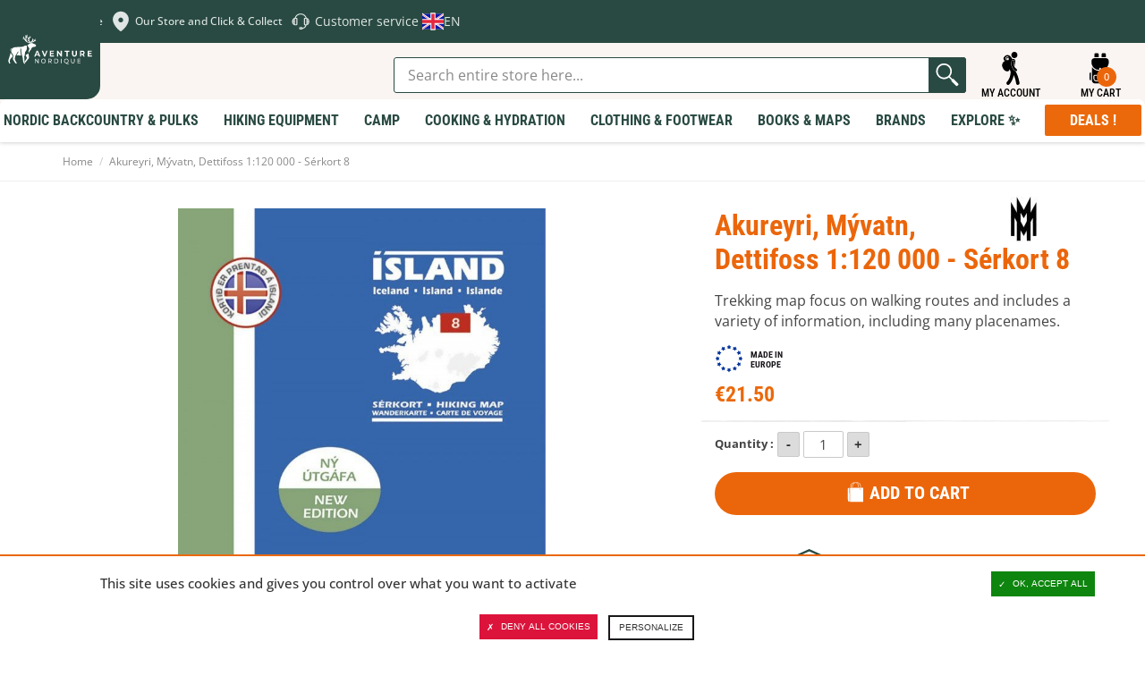

--- FILE ---
content_type: text/html; charset=UTF-8
request_url: https://en.aventurenordique.com/outdoor-map-akureyri-myvatn-dettifoss.html
body_size: 43673
content:
<!DOCTYPE html>

<!--[if lt IE 7 ]> <html lang="en" id="top" class="no-js ie6"> <![endif]-->
<!--[if IE 7 ]>    <html lang="en" id="top" class="no-js ie7"> <![endif]-->
<!--[if IE 8 ]>    <html lang="en" id="top" class="no-js ie8"> <![endif]-->
<!--[if IE 9 ]>    <html lang="en" id="top" class="no-js ie9"> <![endif]-->
<!--[if (gt IE 9)|!(IE)]><!--> <html lang="en" id="top" class="no-js"> <!--<![endif]-->

<head>
<meta http-equiv="Content-Type" content="text/html; charset=utf-8" />
<title>Outdoor and Trekking map  Akureyri, Mývatn, Dettifoss 1: 120 000 – Sérkort 8 - Iceland</title>
<meta name="description" content="A quality hiking map (1: 100 000) that reaches from Eyjafjordur in the west to Dettifoss in the east. The map includes all hiking- and driving routes of the area, along with place names and other useful information. On the reverse side you will find a map" />
<meta name="viewport" content="width=device-width,initial-scale=1">
<meta name="keywords" content="Akureyri, Mývatn, Dettifoss 1:120 000 – Sérkort 8" />
<meta name="robots" content="INDEX,FOLLOW" />


<link rel="apple-touch-icon" sizes="180x180" href="https://en.aventurenordique.com/skin/frontend/aventure/nordique/images/favicons/apple-touch-icon.png">
<link rel="icon" type="image/png" href="https://en.aventurenordique.com/skin/frontend/aventure/nordique/images/favicons/favicon-16x16.png" sizes="16x16">
<link rel="icon" type="image/png" href="https://en.aventurenordique.com/skin/frontend/aventure/nordique/images/favicons/favicon-32x32.png" sizes="32x32">
<link rel="icon" type="image/png" href="https://en.aventurenordique.com/skin/frontend/aventure/nordique/images/favicons/favicon-96x96.png" sizes="96x96">
<link rel="icon" type="image/png" href="https://en.aventurenordique.com/skin/frontend/aventure/nordique/images/favicons/favicon.svg">
<link rel="manifest" href="https://en.aventurenordique.com/skin/frontend/aventure/nordique/images/favicons/manifest.json">
<link rel="mask-icon" href="https://en.aventurenordique.com/skin/frontend/aventure/nordique/images/favicons/safari-pinned-tab.svg" color="#eb690b">
<link rel="shortcut icon" href="https://en.aventurenordique.com/skin/frontend/aventure/nordique/images/favicons/favicon.ico">
<meta name="msapplication-config" content="https://en.aventurenordique.com/skin/frontend/aventure/nordique/images/favicons/browserconfig.xml">
<meta name="theme-color" content="#ffffff">
<meta name="google-site-verification" content="Oc9JuM2uLkY04kFE9l4SVlVdjah5-52eT1PdVtFV80A" />

<!-- Preload Fonts -->
<link rel="preload" as="font" type="font/woff2" crossorigin href="https://en.aventurenordique.com/skin/frontend/aventure/nordique/fonts/montserrat/montserrat-regular.woff2"/>
<link rel="preload" as="font" type="font/woff2" crossorigin href="https://en.aventurenordique.com/skin/frontend/aventure/nordique/fonts/montserrat/montserrat-bold.woff2"/>
<link rel="preload" as="font" type="font/woff2" crossorigin href="https://en.aventurenordique.com/skin/frontend/aventure/nordique/fonts/montserrat/montserrat-extrabold.woff2"/>
<link rel="preload" as="font" type="font/woff2" crossorigin href="https://en.aventurenordique.com/skin/frontend/aventure/nordique/fonts/OpenSans-Regular-webfont.woff"/>
<link rel="preload" as="font" type="font/woff2" crossorigin href="https://en.aventurenordique.com/skin/frontend/aventure/nordique/fonts/OpenSans-Semibold-webfont.woff"/>
<link rel="preload" as="font" type="font/woff2" crossorigin href="https://en.aventurenordique.com/skin/frontend/aventure/nordique/fonts/OpenSans-Bold-webfont.woff"/>


<!--[if lt IE 7]>
<script type="text/javascript">
//<![CDATA[
    var BLANK_URL = 'https://en.aventurenordique.com/js/blank.html';
    var BLANK_IMG = 'https://en.aventurenordique.com/js/spacer.gif';
//]]>
</script>
<![endif]-->
<!--group: nogroup-->
<!--[if (gte IE 9) | (IEMobile)]><!-->
<link rel="stylesheet" type="text/css" href="https://en.aventurenordique.com/media/css_secure/2/18f8fcd2ba1538c141d05befe8b1253b.css" media="all" />
<!--<![endif]-->
<link rel="stylesheet" type="text/css" href="https://en.aventurenordique.com/media/css_secure/2/ef194296f19c54f9d44bfacc181fc4db.css" />
<link rel="stylesheet" type="text/css" href="https://en.aventurenordique.com/media/css_secure/2/f63d777d056f1a07a1db3d7876819289.css" media="all" />
<script type="text/javascript" src="https://en.aventurenordique.com/media/js/2/450d2e94dfad38ef5d32f34bf0edd394.js"></script>
<script type="text/javascript" src="https://en.aventurenordique.com/media/js/2/0cda77f51ff9be7702b00ad5545616d5.js" sort="last"></script>
<link href="https://en.aventurenordique.com/rss/catalog/new/store_id/2/" title="New Products" rel="alternate" type="application/rss+xml" />
<link rel="canonical" href="https://en.aventurenordique.com/outdoor-map-akureyri-myvatn-dettifoss.html" />
<link rel="alternate" hreflang="fr" href="https://www.aventurenordique.com/carte-fakureyri-myvatn-dettifoss-1-120-000-serkort-8.html?___store=fr" />
<!--[if lt IE 8]>
<link rel="stylesheet" type="text/css" href="https://en.aventurenordique.com/media/css_secure/2/37ab2b26004a63025740b82e61c130e0.css" media="all" />
<![endif]-->
<!--[if lt IE 9]>
<link rel="stylesheet" type="text/css" href="https://en.aventurenordique.com/media/css_secure/2/d16eeda98a80749185bc1474826e0c37.css" media="all" />
<![endif]-->

<script type="text/javascript">
//<![CDATA[
Mage.Cookies.path     = '/';
Mage.Cookies.domain   = '.en.aventurenordique.com';
//]]>
</script>
<meta name="viewport" content="initial-scale=1.0, width=device-width" />

<script type="text/javascript">
//<![CDATA[
optionalZipCountries = [];
//]]>
</script>
<meta property="og:title" content="Akureyri, Mývatn, Dettifoss 1:120 000 - Sérkort 8" />
<meta property="og:type" content="product" />
<meta property="og:url" content="https://en.aventurenordique.com/outdoor-map-akureyri-myvatn-dettifoss.html/" />
<meta property="og:image" content="https://en.aventurenordique.com/media/catalog/product/cache/2/small_image/200x200/9df78eab33525d08d6e5fb8d27136e95/s/e/serkort-8-akureyri-myvatn-dettifoss_1.jpg" />
<meta property="og:site_name" content="" /> <!-- Insert Site domain in the content atributte -->
<meta property="og:description" content="A quality hiking map (1: 100 000) that reaches from Eyjafjordur in the west to Dettifoss in the east. The map includes all hiking- and driving routes of the area, along with place names and other useful information. On the reverse side you will find a map of Myvatn and Jokulsargljufur (1: 50 000) with descriptions and photographs of the area‘s main attractions. The map features drawings by Jón Baldur Hlíðberg. " />
<script type="text/javascript">//<![CDATA[
        var Translator = new Translate([]);
        //]]></script></head>
<body class="catalog-product-view catalog-product-view product-outdoor-map-akureyri-myvatn-dettifoss">


<script type="text/javascript">
window.dataLayer = window.dataLayer || [];

<!-- Google Tag Manager -->
(function(w,d,s,l,i){w[l]=w[l]||[];w[l].push({'gtm.start':
new Date().getTime(),event:'gtm.js'});var f=d.getElementsByTagName(s)[0],
j=d.createElement(s),dl=l!='dataLayer'?'&l='+l:'';j.async=true;j.src=
'https://www.googletagmanager.com/gtm.js?id='+i+dl;f.parentNode.insertBefore(j,f);
})(window,document,'script','dataLayer','GTM-MB8HC6P');
<!-- End Google Tag Manager -->

function googleConsentGranted(permission) {
        perm = {};
        perm[permission] = 'granted'
        gtag('consent', 'update', perm);
    }
function googleConsentDenied(permission) {
        perm = {};
        perm[permission] = 'denied'
        gtag('consent', 'update', perm);
    }
</script>



<script type="text/javascript">
    var wcIsGtm = true;
    var productImpressions = [];
    var promoImpressions = [];
    var wcGuaTrackerName = '';
    var wcGuaGlobalTrackerName = 'allstores.';
    var wcGuaGlobalTrackerEnabled = '0';

    var referralExclusionList = [];
    
    if(document.referrer) {
        for(excludedDomain in referralExclusionList) {
            if(document.referrer.indexOf(excludedDomain) != -1) {
                document.referrer = '';
            }
        }
    }





                        var productDetail = {
                             'id': 'FORL-9789979330394',
                             'name': 'Akureyri, Mývatn, Dettifoss 1:120 000 - Sérkort 8',
                             'category': 'Made in Europe',
                             'brand': 'Mal og Menning',
                             'price': '21.5',
                             'variant': ''
                         };
                         dataLayer.push({
                            'ecommerce': {
                                'detail': {
                                  'products': [productDetail]
                                 }
                                }
                          });
                         setTimeout(function(){   
                            dataLayer.push({
                                'event':'GAevent',
                                'eventCategory':'timeOnPage',
                                'eventAction':'15 seconds',
                                'eventNoInteraction':true 
                            });       
                        }, 15000);    
setTimeout(function(){   
                            dataLayer.push({
                                'event':'GAevent',
                                'eventCategory':'timeOnPage',
                                'eventAction':'30 seconds',
                                'eventNoInteraction':true 
                            });       
                        }, 30000);    
setTimeout(function(){   
                            dataLayer.push({
                                'event':'GAevent',
                                'eventCategory':'timeOnPage',
                                'eventAction':'45 seconds',
                                'eventNoInteraction':true 
                            });       
                        }, 45000);    
setTimeout(function(){   
                            dataLayer.push({
                                'event':'GAevent',
                                'eventCategory':'timeOnPage',
                                'eventAction':'60 seconds',
                                'eventNoInteraction':true 
                            });       
                        }, 60000);    
setTimeout(function(){   
                            dataLayer.push({
                                'event':'GAevent',
                                'eventCategory':'timeOnPage',
                                'eventAction':'90 seconds',
                                'eventNoInteraction':true 
                            });       
                        }, 90000);    
setTimeout(function(){   
                            dataLayer.push({
                                'event':'GAevent',
                                'eventCategory':'timeOnPage',
                                'eventAction':'120 seconds',
                                'eventNoInteraction':true 
                            });       
                        }, 120000);    
setTimeout(function(){   
                            dataLayer.push({
                                'event':'GAevent',
                                'eventCategory':'timeOnPage',
                                'eventAction':'180 seconds',
                                'eventNoInteraction':true 
                            });       
                        }, 180000);    
setTimeout(function(){   
                            dataLayer.push({
                                'event':'GAevent',
                                'eventCategory':'timeOnPage',
                                'eventAction':'300 seconds',
                                'eventNoInteraction':true 
                            });       
                        }, 300000);    
setTimeout(function(){   
                            dataLayer.push({
                                'event':'GAevent',
                                'eventCategory':'timeOnPage',
                                'eventAction':'600 seconds',
                                'eventNoInteraction':true 
                            });       
                        }, 600000);    

    
        function getGTMClientId(gtmTag) {
            if (google_tag_manager && google_tag_manager[gtmTag]) {
                if (google_tag_manager[gtmTag].dataLayer.get("gtagApiResult")) {
                    return google_tag_manager[gtmTag].dataLayer.get("gtagApiResult").client_id;
                } else {
                    var pattern = /_ga=GA\d\.\d\.((\w+)\.(\d+))/;
                    var match = document.cookie.match(pattern);
                    return match && match[1];
                }
            }
            return false;
        }

        function getGTMSessionId(gtmTag) {

            if (google_tag_manager && google_tag_manager[gtmTag] ) {
                if (google_tag_manager[gtmTag].dataLayer.get("gtagApiResult")) {
                    return google_tag_manager[gtmTag].dataLayer.get("gtagApiResult").session_id;
                } else {
                    var pattern = new RegExp("_ga_" + gtmTag.match(/G-(.*)/)[1] + "=GS\\d.\\d.(.+?)(?:;|$)");
                    var match = document.cookie.match(pattern);
                    return match && match[1].split('.')[0];
                }
            }
            return false;
        }

        function updateGuaSession() {
            if(!google_tag_manager) { //GA has not been loaded by GTM yet
                setTimeout(updateGuaSession, 1000);
                return;
           }
           var gtmTag = "G-L7HJ3PBH86";
           var clientId = getGTMClientId(gtmTag);
           var sessionId = getGTMSessionId(gtmTag);
            new Ajax.Request('https://en.aventurenordique.com/gua/gua/updatesession/', {
                parameters: {clientid: clientId, sessionid: sessionId}
            });
        }
        dataLayer.push({
            'event' : 'newSession',
            'eventCallback' : function() {
                if (document.loaded) {
                    updateGuaSession();
                }
                else {
                    document.observe('dom:loaded', updateGuaSession);
                }

            }
        });
    



</script>

<script>

    

   
    
</script>
<div class="wrapper">
        <noscript>
        <div class="global-site-notice noscript">
            <div class="notice-inner">
                <p>
                    <strong>JavaScript seems to be disabled in your browser.</strong><br />
                    You must have JavaScript enabled in your browser to utilize the functionality of this website.                </p>
            </div>
        </div>
    </noscript>
    <div class="page">
        <div class="header-message-special">
</div>


        
<svg width="0" height="0" class="hidden">
  <symbol fill="none" xmlns="http://www.w3.org/2000/svg" viewBox="0 0 27 28" id="icon-search">
    <path d="M12.1891 21.7443C17.085 21.7443 21.0539 17.6872 21.0539 12.6825C21.0539 7.67774 17.085 3.62061 12.1891 3.62061C7.29315 3.62061 3.32422 7.67774 3.32422 12.6825C3.32422 17.6872 7.29315 21.7443 12.1891 21.7443Z" stroke-width="2.21622" stroke-linecap="round" stroke-linejoin="round"></path>
    <path d="M23.2695 24.0097L18.4492 19.0823" stroke-width="2.21622" stroke-linecap="round" stroke-linejoin="round"></path>
  </symbol>

  <symbol xmlns="http://www.w3.org/2000/svg" viewBox="0 0 25 25" id="icon-explorer">
    <path d="m11.378 24.56c1.4782-1.6619 2.3658-3.3864 2.8733-4.9487 0.2408-0.7399 0.3968-1.4423 0.4952-2.0887 0.7109 1.4769 1.4713 3.5742 1.9057 6.3485 0.101 0.6465 0.6585 1.1083 1.2931 1.1083 0.0673 0 0.1354-0.0052 0.2039-0.0159 0.7149-0.1119 1.204-0.782 1.0923-1.4969-0.6563-4.2039-2.016-7.0751-3.0302-8.7326-0.1087-0.0328-0.2119-0.0828-0.3064-0.1502-1.1203-0.7989-1.9508-1.7399-2.4676-2.7966-0.417-0.8488-0.6279-1.7606-0.6275-2.7102 0.0028-1.2512 0.3663-2.1614 0.4776-2.4106l0.0013-0.00262 0.0047-0.01058c0.1723-0.36573 0.5445-0.60211 0.9491-0.60211 0.1548 0 0.305 0.03376 0.446 0.10011 0.5215 0.24539 0.7472 0.86992 0.503 1.3925-7e-3 0.01698-0.017 0.04098-0.0298 0.07452-0.0244 0.06395-0.0619 0.17045-0.1007 0.31196-0.0706 0.2566-0.1546 0.66384-0.1544 1.1471 7e-4 0.62705 0.1398 1.2284 0.4131 1.7871 0.0066 0.0134 0.0138 0.0266 0.0205 0.04 0.1265-1.0925 0.3661-2.1538 0.5321-3.0021 0.301-1.0433-0.0926-2.2919-0.9874-2.5149-0.3808-0.09497-0.8344-0.0609-1.2707 0.12715 0.0088-0.03355 0.0134-0.05147 0.0134-0.05147s-2.4982-5.3022-6.0273-1.9479c-1.6772 1.594-0.16541 3.2238 0.32369 3.2238 0.48931 0-3.3543 1.3278-1.8168 5.0315 1.5373 3.704 4.6726 3.2401 5.0919 2.3319 0.077-0.167 0.2078-0.5647 0.3698-1.1019 2e-4 0.0016 3e-4 0.0029 5e-4 0.0045 0.114 0.5861 0.3279 0.9892 0.5988 1.2656 0.0265 0.1417 0.105 0.6248 0.1048 1.3321 2e-4 0.8231-0.1061 1.9456-0.5136 3.1977-0.4088 1.2531-1.1137 2.6373-2.3403 4.0188-0.48082 0.5409-0.43198 1.3691 0.10891 1.8498 0.24958 0.2217 0.56048 0.3308 0.86998 0.3308 0.3614 3e-4 0.7211-0.1484 0.98-0.4397zm-2.196-19.126c0-0.48637 0.39413-0.88051 0.8805-0.88051 0.4864 0 0.8805 0.39414 0.8805 0.88051 0 0.48649-0.3941 0.88062-0.8805 0.88062-0.48637 0-0.8805-0.39424-0.8805-0.88062zm-0.97852-0.42841c0-0.83784 0.67904-1.5162 1.5166-1.5162 0.61875 0 1.1502 0.37076 1.386 0.902l-0.14 0.14161c-0.2315-0.32767-0.6124-0.54256-1.0442-0.54256-0.70577 0-1.2779 0.57275-1.2779 1.278 0 0.43711 0.2194 0.82223 0.55357 1.0526l-0.07673 0.07757c-0.53931-0.23229-0.9173-0.76825-0.9173-1.3931z"/>
    <path d="m17.574 2.8939c0.2957-1.2684-0.493-2.5363-1.7614-2.8319-1.2684-0.29562-2.5363 0.49299-2.8319 1.7614-0.2956 1.2684 0.493 2.5363 1.7614 2.8319s2.5363-0.493 2.8319-1.7614z"/>
    <path d="m14.697 9.0775c-2e-4 -0.48879 0.0815-0.9107 0.1619-1.2026 0.0401-0.14602 0.0795-0.25923 0.107-0.33166 0.0139-0.03617 0.0246-0.06216 0.0308-0.07684 0.0023-0.00503 4e-3 -0.0088 5e-3 -0.01111 0.1958-0.41887 0.0157-0.9172-0.4025-1.1142-0.4192-0.19728-0.9188-0.0174-1.1159 0.40179v-2.1e-4c-0.0304 0.0696-0.4605 0.9868-0.4637 2.3349-4e-4 0.76961 0.1471 1.6832 0.6061 2.6179 0.4573 0.9351 1.2244 1.879 2.4013 2.7181 0.1475 0.1054 0.3178 0.1561 0.4865 0.1561 0.2616 1e-4 0.5195-0.122 0.6833-0.351 0.2691-0.377 0.1819-0.9008-0.1948-1.17-0.9773-0.6993-1.5383-1.4171-1.8705-2.0918-0.3303-0.6748-0.4339-1.3186-0.4345-1.8794z"/>
  </symbol>

  <symbol xmlns="http://www.w3.org/2000/svg" viewBox="0 0 28 29" id="icon-backbag">
    <path d="M9.96981 1.08661C9.25693 1.08661 8.66748 1.68587 8.66748 2.41442V4.63204H12.5711V2.41442C12.5711 1.68587 11.9808 1.08661 11.2679 1.08661H9.96981ZM16.4713 1.08661C15.7584 1.08661 15.169 1.68587 15.169 2.41442V4.63204H19.0726V2.41442C19.0726 1.68587 18.4823 1.08661 17.7694 1.08661H16.4713ZM8.66663 5.51927C7.23303 5.51927 6.06452 6.71029 6.06452 8.17575V9.06297C6.06452 12.7291 8.98123 15.7107 12.5677 15.7107H13.0029V14.8252C13.0029 14.3341 13.3897 13.9388 13.87 13.9388C14.3504 13.9388 14.7371 14.3341 14.7371 14.8252V15.7107H15.1698C18.7563 15.7107 21.673 12.7291 21.673 9.06297V8.17575C21.673 6.71029 20.5045 5.51927 19.0709 5.51927H8.66663ZM21.2403 13.3225C19.9085 15.2968 17.6822 16.597 15.1698 16.597H14.7371V17.0411C14.7371 17.5321 14.3504 17.9274 13.87 17.9274C13.3897 17.9274 13.0029 17.5321 13.0029 17.0411V16.597H12.5677C10.0568 16.597 7.83178 15.2983 6.49976 13.326V25.0174C6.49976 26.4829 7.66546 27.6774 9.09933 27.6774H18.6407C20.0746 27.6774 21.2403 26.483 21.2403 25.0174V13.3225ZM5.63267 17.9274C4.91913 17.9274 4.33203 18.527 4.33203 19.2561V23.6905C4.33203 24.4196 4.91913 25.0183 5.63267 25.0183V17.9274ZM22.1074 17.9274V25.0183C22.8209 25.0183 23.408 24.4196 23.408 23.6905V19.2561C23.408 18.527 22.8209 17.9274 22.1074 17.9274ZM9.10272 20.1433H18.6399C19.353 20.1433 19.9396 20.7421 19.9396 21.4711V23.2447C19.9396 24.7102 18.7745 25.9046 17.3409 25.9046H10.4025C8.96889 25.9046 7.80039 24.7102 7.80039 23.2447V21.4711C7.80039 20.7421 8.38953 20.1433 9.10272 20.1433ZM9.10272 21.0297C8.85814 21.0297 8.66748 21.2211 8.66748 21.4711V23.2447C8.66748 24.2345 9.43426 25.0174 10.4025 25.0174H17.3409C18.3092 25.0174 19.0751 24.2345 19.0751 23.2447V21.4711C19.0751 21.2211 18.8844 21.0297 18.6399 21.0297H9.10272Z"/>
  </symbol>

  <symbol xmlns="http://www.w3.org/2000/svg" viewBox="0 0 18 21" id="icon-skis" >
    <path d="m17.273 4.5513c-0.5654-0.98546-1.2554-1.5509-1.8941-1.5513-0.0519 0-0.1014 0.01058-0.1463 0.0296-0.3414 0.07021-0.6037 0.35873-0.6037 0.72039v2.25c0 0.27401 0.155 0.50386 0.375 0.63478v10.657c-0.4492 0.0965-0.75 0.3634-0.75 0.7085 0 0.3452 0.3008 0.612 0.75 0.7086v1.1664c0 0.2073 0.1678 0.375 0.375 0.375 0.2073 0 0.3731-0.1677 0.3731-0.375v-1.1664c0.4492-0.0966 0.752-0.3634 0.752-0.7086 0-0.3451-0.3028-0.612-0.752-0.7085v-9.487c0.3025 0.28944 0.679 0.44244 1.1204 0.44557h0.0102c0.4095 0 0.7391-0.17982 0.9302-0.5072 0.4475-0.76608 0.0337-2.1914-0.5398-3.1915zm-0.1077 2.8132c-0.041 0.07105-0.1025 0.14246-0.2871 0.13549-0.2586-0.00182-0.4658-0.08606-0.6328-0.25744-0.1744-0.17846-0.2872-0.43488-0.362-0.69522 0.1489-0.13714 0.2455-0.32948 0.2455-0.54734v-1.7727c0.1679 0.1877 0.3365 0.42328 0.4937 0.69711 0.5376 0.93755 0.7815 2.0318 0.5427 2.4401z"/>
    <path d="m2.9982 17.291v-10.657c0.22005-0.13092 0.37502-0.36077 0.37502-0.63478v-2.25c0-0.36162-0.26234-0.65018-0.60372-0.72039-0.04497-0.01905-0.0944-0.0296-0.14629-0.0296-0.6387 3.5e-4 -1.3294 0.5658-1.8941 1.5513-0.57426 0.99974-0.98736 2.425-0.53984 3.1911 0.19119 0.32776 0.52078 0.50758 0.9302 0.50758h0.01026c0.44133-0.00316 0.81779-0.15613 1.1203-0.44557v9.487c-0.44917 0.0965-0.75188 0.3634-0.75188 0.7085 0 0.3452 0.30271 0.612 0.75188 0.7086v1.1664c0 0.2073 0.1659 0.375 0.37316 0.375 0.20728 0 0.37502-0.1677 0.37502-0.375v-1.1664c0.4492-0.0966 0.75001-0.3634 0.75001-0.7086 0-0.3451-0.30081-0.612-0.75001-0.7085zm-1.2415-10.049c-0.167 0.17139-0.37429 0.25562-0.63284 0.25745h-0.00513c-0.178 0-0.24097-0.06518-0.28199-0.13549-0.23879-0.40834 0.005133-1.5029 0.54272-2.44 0.15698-0.27401 0.3257-0.50973 0.49368-0.69746v1.773c0 0.21787 0.09664 0.41021 0.24546 0.54735-0.07477 0.26037-0.18759 0.51679-0.3619 0.69521z"/>
    <path d="m12.114 14.096c-0.4761-0.9909-0.8167-1.7272-1.013-2.1879v-0.0011c-0.0908-0.2116-0.1955-0.4652-0.3082-0.7459-1e-4 -3e-4 -1e-4 -5e-4 -1e-4 -5e-4 -0.1424-0.3528-0.3014-0.7554-0.4687-1.184 0.9559-2.0442 2.0928-4.4065 2.6455-5.5504 0.1824-0.3779 0.2029-0.81766 0.0556-1.2069-0.1457-0.38704-0.4351-0.68913-0.8145-0.8499h-7e-4c-0.3809-0.16147-0.7998-0.15891-1.1793 0.00587-0.3867 0.16734-0.6819 0.47897-0.8291 0.87771-0.26987 0.72942-0.71718 1.934-1.2086 3.2398-0.49206-1.3076-0.93944-2.512-1.2091-3.2401-0.14724-0.39839-0.44239-0.71002-0.82912-0.87736-0.38085-0.16478-0.79982-0.16734-1.1792-0.00587h-7.4e-4c-0.37942 0.16112-0.66873 0.46322-0.81449 0.8506-0.1465 0.38886-0.1267 0.82863 0.05566 1.2065 0.554 1.1462 1.6922 3.5105 2.6459 5.5495-0.16788 0.42988-0.32707 0.83278-0.46907 1.1841-1.8e-4 4e-4 -1.1e-4 9e-4 -2.8e-4 0.0014-0.11346 0.2808-0.21735 0.5349-0.30735 0.747-0.19835 0.4644-0.53934 1.1998-1.0129 2.1858-4.2e-4 8e-4 -0.00119 0.0012-0.00155 0.0021-0.66285 1.3816-1.4488 2.9627-1.96 3.9847v3e-4c-0.18679 0.3735-0.21168 0.8107-0.06814 1.1989 0.14355 0.3881 0.43142 0.6902 0.81083 0.8513 0.1868 0.0787 0.38234 0.1183 0.57792 0.1183 0.20289 0 0.40652-0.0425 0.59915-0.1275 0.37942-0.1666 0.67678-0.4877 0.81667-0.8813 0.38297-1.08 0.98043-2.7496 1.5166-4.1888l3.1e-4 -6e-4c0.35882-0.963 0.63529-1.6749 0.8288-2.1373 0.19523 0.4654 0.47118 1.1767 0.82873 2.1369 0.53615 1.4395 1.1338 3.1096 1.5176 4.1901 0.1391 0.3933 0.4365 0.7144 0.8159 0.881 0.1926 0.0851 0.3963 0.1275 0.5991 0.1275 0.1956 0 0.3912-0.0395 0.5779-0.1182 0.3802-0.1611 0.668-0.464 0.8116-0.8521 0.1428-0.3885 0.1179-0.8254-0.0689-1.1985-0.5112-1.022-1.2964-2.6035-1.9607-3.985zm-3.7721-1.5698c-0.17431 0.4105-0.42481 1.0487-0.74491 1.8997l-0.85879-0.3543-0.02014-0.0082c0.39186-0.8203 0.67969-1.4453 0.85695-1.8613v-7e-4c0.052-0.1219 0.10839-0.2571 0.16774-0.4028l0.76906 0.3362c-0.06222 0.1409-0.11935 0.272-0.16991 0.3914zm2.9052 1.5455-0.8587 0.3542c-0.3187-0.8484-0.56843-1.4866-0.74495-1.9-0.05056-0.119-0.10769-0.2501-0.16922-0.3911l0.76837-0.3362c0.06 0.1461 0.1164 0.2816 0.1684 0.4035 0.1758 0.4135 0.4629 1.0385 0.8563 1.8613l-0.0202 0.0083z"/>
  </symbol>
  <symbol xmlns="http://www.w3.org/2000/svg" viewBox="0 0 100 100" id="icon-geomap">
    <path fill="#dfe6e4" d="M69.753446 23.185465c-10.88126-10.881261-28.602948-10.881261-39.484208 0-7.848498 7.851607-10.02475 19.121484-6.682415 28.912287C30.81571 73.006871 50.012741 84.97548 50.012741 84.97548s18.962928-11.89244 26.271247-32.564504c0-.07894.07894-.15484.07894-.233776v-.07894c3.418581-9.79158 1.241785-21.061457-6.609509-28.912287zm-13.832414 27.51249c-3.263756 3.263757-8.628839 3.263757-11.89244 0-3.263757-3.263756-3.263757-8.628839 0-11.89244 3.263756-3.263757 8.628839-3.263757 11.89244 0 3.339692 3.266787 3.339692 8.628839 0 11.89244z"/>
  </symbol>
  <symbol xmlns="http://www.w3.org/2000/svg" viewBox="0 0 100 100" id="icon-help2">
    <path fill="#dfe6e4" d="M27.816 38.372c.548-.50233 1.196-.86549 1.955-1.0416.23268-1.0743.60889-2.1181 1.0569-3.1336.10873-.2479.25225-.48494.37838-.72849.1283-.25878.23486-.52625.38925-.76981.47624-.75024.9329-1.5135 1.4635-2.229.85679-1.1678 1.8832-2.2116 3.0227-3.164 1.0982-.91768 2.2855-1.731 3.5816-2.4073.51103-.26965 1.0329-.52843 1.5679-.75676.91551-.39578 1.8441-.76546 2.8205-1.0155.66978-.17397 1.3417-.35663 2.0246-.47406.91116-.1544 1.831-.28705 2.753-.35228.87419-.06089 1.7571-.04784 2.6356-.02392 1.3113.03697 2.6052.21963 3.8773.50668 1.7745.40448 3.4685 1.0003 5.0777 1.7962 2.229 1.1025 4.1709 2.5247 5.8497 4.2492.93073.95682 1.7397 1.9963 2.4421 3.1053l.0022.0022c.23051.36751.44144.74589.65238 1.1199.03479.06306.13048.27617.17179.36968l.03262.06089c.07176.13482.14787.27182.21964.411v.0022c.08046.15875.16092.31967.22616.48276.38055.9329.74371 1.8723.97204 2.8465.86332.1631 1.5962.54365 2.1702 1.1591 1.1786.18267 2.1855.69152 3.0771 1.4113 1.0199.82417 1.7614 1.8354 2.3551 2.9379.65455 1.2113 1.0851 2.4877 1.37 3.8055.32619 1.52.45014 3.0531.3762 4.5949-.03914.77416-.13917 1.5483-.25008 2.3159-.16092 1.133-.48059 2.2333-.92638 3.3032-.60236 1.4526-1.4178 2.79-2.6465 3.9012-.89811.81112-1.9441 1.3961-3.1988 1.6157-.11743.01957-.19571.06306-.27617.14135-.77198.76111-1.7462 1.146-2.8987 1.1221h-.03045c-.05654.54582-.16092 1.0873-.29574 1.6266-.18702.76328-.45666 1.507-.7872 2.2333-.40665.89593-.91333 1.7419-1.5244 2.5356-.96335 1.2526-2.1246 2.3333-3.4902 3.2315-1.2591.82635-2.6204 1.4613-4.1013 1.8984-.81547.24138-1.6462.41752-2.4877.52625-.35011 1.1917-1.4004 2.2507-2.8205 2.5595-.61759.13482-1.2395.09786-1.8636.10003-1.3656.0043-2.7313.01957-4.0948-.0087-1.7114-.03479-3.238-1.2656-3.5794-2.7835-.07176-.31967-.09133-.65238-.10221-.97857-.01305-.45232-.02175-.90898.0043-1.3613.07611-1.4352.81982-2.4921 2.2355-3.1401.52843-.24356 1.096-.34359 1.6853-.34141 1.6222.0022 3.2445-.0022 4.8668.0065 1.607.0087 3.0227.94595 3.5946 2.4247 1.0982-.19136 2.1485-.50886 3.1401-.98074 1.0329-.48928 1.9637-1.109 2.7857-1.8593.8394-.76546 1.5244-1.6309 2.0615-2.5899.3849-.68935.6937-1.4113.86332-2.1702.06959-.30662.11743-.61541.1631-.92638-.30879.0022-.61759 0-.92638-.0022h-.0022c-1.8201-.01957-3.3576-1.2113-3.7468-2.8835-.06741-.29357-.07611-.60019-.07829-.90681v-.0022c-.0043-2.6791-.0022-5.3626-.0043-8.0438 0-1.8615.0022-3.7229.0022-5.5865 0-1.6679.0022-3.338 0-5.0059 0-.59801.04784-1.1873.31314-1.7484.48494-1.0242 1.2982-1.7223 2.4877-2.055.42187-.1196.84809-.15657 1.2895-.1544.48711.0043.97639.0043 1.4635.0022-.35446-1.1221-.84809-2.1985-1.4787-3.2228-.79373-1.2939-1.7701-2.4638-2.9227-3.5098-1.3765-1.2504-2.9379-2.2659-4.6863-3.0531-.8394-.3762-1.7071-.6937-2.6073-.93943-1.0786-.29357-2.1746-.50668-3.2989-.60454-.9677-.08481-1.9354-.12178-2.9031-.05437-.86332.06089-1.7223.15005-2.5682.32184-.84157.17179-1.6679.3849-2.4747.65673-1.5309.51755-2.9488 1.2243-4.2622 2.105-1.3917.93508-2.6073 2.0398-3.6338 3.3076-.88289 1.0895-1.6005 2.2659-2.1485 3.5228-.21094.47841-.38925.96552-.54582 1.4613.48928-.0087.97857-.01087 1.4635.0261h.0022c1.6549.1283 2.9205.85679 3.6881 2.2311.27182.48494.36968 1.0155.36968 1.5527.0043 3.1249.0043 6.2476.0043 9.3703v5.704c.0022 1.2221.0043 2.4421.0022 3.6664-.0022 1.5744-.98074 2.9096-2.6769 3.5402-.548.20224-1.1177.30227-1.7049.30227-1.2678.0022-2.5312.01087-3.7968-.0022-1.2308-.01305-2.2833-.4197-3.164-1.2047-1.5092-.17397-2.7139-.85897-3.7468-1.8397-1.0003-.94595-1.7071-2.0572-2.2594-3.2597-.38708-.8394-.67848-1.7049-.89811-2.5899-.23486-.94812-.38056-1.9136-.45232-2.8857-.07394-.99814-.06959-1.9963.01522-2.9966.10003-1.1221.28922-2.229.60671-3.3206.2566-.88289.58279-1.7375 1.0155-2.5595.59366-1.133 1.3374-2.1746 2.366-3.0292.70674-.58714 1.4983-1.0482 2.4203-1.3026.30009-.08046.61324-.13048.93073-.17397zm36.655 12.789.81547-.81547v5.356c0 1.3874 0 2.7748-.0022 4.1622 0 .04349.0174.08263.04349.11743.08481.10438.21964.07611.35011.07611 1.4766-.0022 2.9531-.0022 4.4275-.0022.05219 0 .10221-.0065.16092-.0087h.0087c.09786-.0022.17614-.08046.17614-.16092-.0087-3.4772-.0043-6.9522-.0022-10.429 0-.82852.0022-1.657.0022-2.4856l-.0065-3.5446c0-.89811.0022-1.7962-.0043-2.6965-.0022-.02175-.03262-.02609-.05219-.03914-.04132-.02609-.08916-.04132-.14135-.04132-.3762-.0022-.75241-.0065-1.1286-.0065-1.1852 0-2.3747.01957-3.562-.0022-.12395-.0022-.26965.04784-.26965.17397.0022 1.0764-.0043 2.155-.0043 3.2315-.0022 2.1007 0 4.2013 0 6.2998l-.80895.80895c-.0022.0043-.0022.0065-.0022.0065zm-28.985.01522v-4.4949c0-1.9071 0-3.8121-.0043-5.7192 0-.01305-.0022-.02392-.01522-.03479l-.0022-.0022c-.18267-.18919-.4197-.274-.69587-.27617-.43492-.0043-.87201-.0022-1.3091-.0022-.80678 0-1.6157-.0043-2.4247.0022-.24573.0022-.45014.03914-.58279.15875-.10221.09351-.13265.2392-.13265.40882 0 2.7574-.0022 5.5148-.0022 8.2722 0 3.4185 0 6.8369.0065 10.255.13265.21528.36751.28705.63063.2914h.0022c1.2656.02392 2.5312.01522 3.8012.01305.10438-.0022.20876-.02392.31097-.05219h.0022c.20441-.05654.4284-.14352.41535-.3762-.03262-.59367-.0087-1.1873-.0087-1.7832v-6.6608zm14.961 24.412h.06959c-.04349-.03045-.06959-.03479-.06959 0zm.81547-.8133h2.3594c.13482 0 .274-.04349.27617-.16527.0065-.44362.0065-.88724-.0022-1.333-.0022-.12395-.14135-.16527-.27835-.16527h-4.6971c-.13917 0-.27617.04567-.27835.17397-.0065.43492-.01087.87201.0022 1.3069 0 .02392 0 .05219.01087.07394.05002.09351.1544.10656.26965.10656.77851.0022 1.5592 0 2.3377 0zm22.883-16.777c.33489-.32619.61324-.69805.86114-1.0916.3936-.62411.70892-1.2808.91768-1.9745.17614-.58714.35881-1.1721.47624-1.7701.07176-.35446.11308-.71109.15222-1.0677-.53495 0-1.0699 0-1.6049-.0022-.29357-.0022-.5654-.06089-.80243-.16527zm0-9.229c.24573-.10873.52408-.17179.82417-.17179.53278.0022 1.0634.0022 1.5962.0022-.10221-.92203-.29792-1.8267-.59149-2.7182-.26748-.80895-.61759-1.5853-1.1047-2.3051-.21529-.31532-.45014-.61541-.72414-.88289zm-47.524 2.8509c-.32402.28705-.75894.46754-1.2439.46971-.39143.0022-.78286.0043-1.1743.0022.01957.18919.04349.3762.07611.56105.11308.61324.22833 1.2286.40448 1.8288.28052.95682.6763 1.8767 1.2678 2.7182.20006.28487.4197.5567.66978.80025zm-2.3986-3.0183c.39143-.0022.78286-.0065 1.1721 0 .48494.0065.90898.18267 1.2265.46536v-6.3781c-.15657.1544-.30227.31966-.4371.49363-.88506 1.1243-1.3765 2.4029-1.6918 3.7338-.13048.55452-.20006 1.1199-.26965 1.6853z"/>
  </symbol>

  <symbol clip-rule="evenodd" fill-rule="evenodd" stroke-linejoin="round" stroke-miterlimit="2" viewBox="0 0 64 64" xmlns="http://www.w3.org/2000/svg" id="icon-tente"> 
    <path d="m60.903 48.43.991-1.983c.247-.493.047-1.095-.447-1.341-.493-.247-1.095-.047-1.341.447l-.404.806-26.702-24.795v-2.564c0-.552-.448-1-1-1s-1 .448-1 1v2.564l-24.367 22.627s1.161-2.849 2.28-5.598l8.755-7.848c.41-.369.445-1.002.077-1.413-.369-.41-1.002-.445-1.413-.077l-5.697 5.109c.202-.498.324-.8.326-.806 2.754-9.569 11.128-16.558 21.039-16.558 9.817 0 18.126 6.858 20.959 16.288l.453 1.117-5.744-5.15c-.411-.368-1.044-.333-1.413.077-.368.411-.333 1.044.077 1.413l8.788 7.878 1.52 3.753c.208.511.791.758 1.303.551.511-.208.758-.791.551-1.303l-3.634-8.959c-3.1-10.253-12.177-17.665-22.86-17.665-10.783 0-19.928 7.551-22.945 17.951l-5.148 12.627-.013-.025c-.246-.494-.848-.694-1.341-.447-.494.246-.694.848-.447 1.341l.996 1.993c.073.15.185.282.329.383.386.266.906.229 1.249-.09l3.32-3.083v2.35c0 .552.448 1 1 1h5c.563 0 1-.437 1-1v-4c0-.552-.448-1-1-1s-1 .448-1 1v3h-3v-3.207l7.764-7.209c-.326 2.213-.309 4.215.192 5.648.601 1.721 1.808 2.768 3.803 2.768h20.482c1.995 0 3.202-1.047 3.803-2.768.501-1.433.518-3.435.192-5.648l7.764 7.209v3.207h-3v-3c0-.552-.448-1-1-1s-1 .448-1 1v3h-32c-.552 0-1 .448-1 1s.448 1 1 1h38c.552 0 1-.448 1-1v-2.35l3.32 3.083c.404.375 1.037.352 1.413-.053.071-.076.127-.161.17-.25zm-40.634-14.172c-.601 2.388-.91 4.695-.64 6.428.212 1.353.798 2.314 2.13 2.314h20.482c1.332 0 1.918-.961 2.13-2.314.27-1.733-.039-4.04-.64-6.428l-11.731-10.893z"/>
  </symbol>

  <symbol viewBox="0 0 36 36" xmlns="http://www.w3.org/2000/svg" id="icon-flag-fr">
    <path d="M36 27a4 4 0 0 1-4 4h-8V5h8a4 4 0 0 1 4 4v18z" fill="#ED2939"/>
    <path d="M4 5a4 4 0 0 0-4 4v18a4 4 0 0 0 4 4h8V5H4z" fill="#002495"/>
    <path d="M12 5h12v26H12z" fill="#EEE"/>
  </symbol>
  <symbol fill="none" viewBox="0 -4 28 28" xmlns="http://www.w3.org/2000/svg" id="icon-flag-en">
    <g clip-path="url(#clip0_503_2952)">
      <rect width="28" height="20" rx="2" fill="#fff"/>
      <mask id="mask0_503_2952" x="0" y="0" width="28" height="20" style="mask-type:alpha" maskUnits="userSpaceOnUse">
      <rect width="28" height="20" rx="2" fill="#fff"/>
      </mask>
      <g mask="url(#mask0_503_2952)">
      <rect width="28" height="20" fill="#0A17A7"/>
      <path d="m-1.2824-1.9164 11.949 8.0598v-7.4767h6.6667v7.4767l11.949-8.0598 1.4912 2.2108-9.4474 6.3723h6.6737v6.6666h-6.6737l9.4474 6.3724-1.4912 2.2108-11.949-8.0598v7.4766h-6.6667v-7.4766l-11.949 8.0598-1.4912-2.2108 9.4474-6.3724h-6.6737v-6.6666h6.6737l-9.4474-6.3723 1.4912-2.2108z" clip-rule="evenodd" fill="#fff" fill-rule="evenodd"/>
      <g stroke="#DB1F35" stroke-linecap="round" stroke-width=".66667">
        <path d="M18.668 6.33219L31.3333 -2"/>
        <path d="m20.013 13.698 11.354 7.6528"/>
        <path d="m8.0056 6.3105-11.843-7.9814"/>
        <path d="m9.2901 13.605-13.128 8.7056"/>
      </g>
      <path d="M0 12H12V20H16V12H28V8H16V0H12V8H0V12Z" clip-rule="evenodd" fill="#E6273E" fill-rule="evenodd"/>
      </g>
    </g>
  </symbol>

    <symbol xmlns="http://www.w3.org/2000/svg" viewBox="0 0 128 128" id="icon-avn-blog">
        <style>
        #reindeer-color { fill: var(--reindeer-color); }
        </style>
        <rect x="17.455" y="29.662" width="90.015" height="71.8" id="reindeer-color"/>
        <path d="M30.984 70.307c.08352.01205.16704.02409.25056.03614.40556-1.1091.74526-2.2486 1.2359-3.3191.48827-1.0665 1.1283-2.0631 1.713-3.1095-1.0809-.16704-2.1908.53003-2.8373 1.9298-.66013 1.4295-1.1251 2.9272-.36219 4.4627m44.565 16.36c-.01767-.14777-.04497-.42724-.08513-.7043-.17186-1.1845-.35014-2.3683-.5228-3.5528-.24253-1.6656-.47542-3.332-.73241-4.9952-.0273-.17346-.15821-.38789-.30276-.46498-.09958-.0522-.36701.05381-.45856.16945-.90266 1.1299-2.2093 1.6158-3.4251 2.2751-.88339.47864-1.6463 1.1821-2.4526 1.7981-.29714.22808-.29955.50755-.12207.84484.77256 1.4745 1.5307 2.9577 2.2816 4.4434.58464 1.154.62881 2.3185-.0779 3.4348-.76052 1.2014-1.5596 2.3779-2.3506 3.5593-.13331.19916-.30196.37584-.46498.55252-1.0143 1.1026-1.1572 3.4902-.29072 4.7101.24976.35095.49229.37584.77497.06103.37424-.4168.76132-.82316 1.1147-1.2576 1.8607-2.2864 3.6741-4.6121 5.5822-6.8575.97494-1.1468 1.4817-2.406 1.5323-4.0162m-44.216-11.536-.21201-.0048c-.09155.22968-.20398.45294-.27144.68985-.47382 1.6552-.91632 3.3199-1.4094 4.9695-1.2215 4.0877-2.4783 8.1641-3.691 12.253-.47302 1.5941-.52441 3.193.1566 4.7679.29312.67941.49229 1.3998.76935 2.0872.79907 1.9852.17347 1.5965 2.3731 1.6535.46418.0129.92997.002 1.4632.002-.08352-.27466-.09878-.39592-.15419-.4955-1.0673-1.9491-1.5861-4.0242-1.2335-6.2351.27626-1.7355.85127-3.3818 2.0157-4.7575 1.3484-1.5933 2.7257-3.1641 4.0532-4.7751 1.199-1.4544 1.0536-3.1015-.31963-4.3929-.30678-.28831-.65933-.56055-.86652-.9131-.81031-1.3765-1.5732-2.7803-2.349-4.1768-.12046-.21683-.21683-.44812-.32444-.67298m32.534-36.198c-.05862.03935-.11725.0787-.17588.11805-.14616-.04658-.29152-.09798-.43928-.13974-.40395-.11484-.80308-.2602-1.2151-.32846-.44571-.07469-.93559-.07388-1.1219.44972-.19595.55252.16544.8858.62158 1.0745.44089.1831.90507.36781 1.3741.4176.94764.10039 1.6543.54128 2.2093 1.2857.64809.86974 1.3275 1.7162 1.9531 2.6012 3.2637 4.6177 7.8132 6.423 13.297 5.84 3.5512-.37825 6.8302-1.7065 9.8393-3.6685.75249-.49068 1.5821-.8609 2.3707-1.2962.3132-.17347.66897-.32364.89784-.57982.16544-.18712.27385-.58223.18632-.79184-.08754-.2096-.43607-.37504-.69627-.42884-.23209-.04738-.50032.08593-.75249.13974-.19435.04096-.38789.08191-.7549.15901.23852-.39752.38146-.63122.51959-.86733.24092-.41439.55332-.8079.68904-1.2552.0795-.2594-.03614-.7051-.23209-.88178-.14937-.13492-.6248-.07549-.84163.06826-.35737.23691-.67298.57822-.91872.93639-.60151.87696-1.134 1.8013-1.7322 2.6815-.26662.39271-.56376.82155-.95326 1.0625-.95245.58946-1.9627 1.0874-2.9602 1.6021-.16383.08432-.37745.06987-.53485.09557.96048-.98538 1.9234-1.9178 2.814-2.9144.33488-.37504.55493-.88018.73161-1.3612.16945-.46097-.0257-.94442-.46659-1.1083-.469-.17427-.677.28028-.86974.64086-.11725.22004-.26341.42483-.45374.72759-.16865-1.0858-.28509-1.9989-.46177-2.8999-.07147-.36781-.23691-.74205-.74847-.7051-.47703.03534-.59267.41118-.62881.7549-.07388.71554-.11243 1.4399-.09316 2.1587.0273 1.0151-.13492 1.9884-.74124 2.7987-.5726.76614-1.2616 1.4455-1.9105 2.1539-.314.34292-.68342.41038-1.1468.26582-1.5178-.47382-3.0132-2.3265-3.0557-3.9118-.03052-1.1002.0016-2.2029.02811-3.3039.01365-.58143.30517-.97173.80629-1.313.95406-.6513 1.8471-1.3941 2.7522-2.1169.14857-.11886.30999-.32364.31722-.4947.01205-.3124.000803-.69627-.17186-.91872-.1036-.13412-.56135-.09798-.80148.0024-.32364.13572-.59026.40716-.88419.61677-.16303.11645-.33248.22406-.49871.33488-.03614-.03935-.07308-.0787-.11002-.11805.12769-.23852.25618-.47703.38307-.71635.18872-.35336.43206-.69065.54369-1.0673.06746-.22808.01686-.64407-.13572-.74847-.19435-.13251-.57661-.11324-.82155-.01687-.26261.10279-.51156.33569-.677.5742-.3646.52441-.72518 1.0633-.99261 1.6407-.41278.88981-.73884 1.8206-1.1195 2.7257-.06023.14375-.21523.24735-.32605.36861-.1052-.12769-.26743-.24092-.30517-.38628-.11002-.42644-.1823-.86331-.24815-1.2994-.06987-.45374-.22888-.8336-.75088-.86652-.53244-.03373-.65933.39271-.75971.7822-.4184 1.6158.09637 2.9963 1.0978 4.2523.32364.40556.67057.80549.90989 1.2592.10038.19033-.05059.51317-.08754.77658-.25458-.04417-.55734-.01686-.7549-.14696-.3646-.24092-.63363-.63443-1.0087-.84805-.25217-.14295-.71956-.21924-.90668-.0795-.1839.13813-.24574.61596-.17025.89222.23209.84564.8601 1.4174 1.6254 1.7636 1.6648.75249 2.7032 2.2109 3.9913 3.4468-.50434.04096-1.0167.09557-1.4825-.0265-1.6134-.42322-3.3312-.82075-4.433-2.1338-1.7098-2.0366-2.5474-4.4507-2.137-7.1571.07549-.50032.35657-1.0263.68824-1.4174.58223-.68664 1.3363-1.2295 1.9049-1.925.45776-.55975.80067-1.2335 1.0809-1.9041.08995-.21522-.10922-.7565-.30356-.83601-.25859-.10601-.70591.0064-.95486.18712-.27224.19756-.3911.59589-.61355.87777-.40796.51638-.84324 1.0119-1.2665 1.5162-.09155-.05381-.1831-.10681-.27385-.16062.22085-.60713.36861-1.256.68182-1.8118.46097-.81994 1.0472-1.5692 1.5644-2.3586.24655-.37745.33649-.79987-.0088-1.1605-.36861-.38548-.81673-.2618-1.134.04176-.5469.5228-1.0392 1.1042-1.5283 1.6833-.22085.261-.37745.57661-.6521 1.0063 0-.63925.05541-1.1074-.02088-1.5532-.04578-.26662-.261-.65531-.46739-.7043-.22085-.0522-.58304.17507-.76855.38227-.16784.18792-.22808.50996-.25297.7806-.04337.45856-.04578.92435-.02088 1.3853.07067 1.3187.19113 2.6357.23932 3.9552.04337 1.1613-.008 2.3249.02891 3.487.01526.50032.14777.99743.22727 1.4961-.28268-.06103-.43206-.17909-.56457-.31481-1.4504-1.4809-2.198-3.328-2.7538-5.2787-.17507-.61436-.39752-1.2159-.62721-1.8126-.15821-.41118-.47864-.69065-.93238-.58384-.45454.10601-.63684.4939-.55573.9372.15018.82236.3389 1.6375.52441 2.4534.08031.35737.19194.70751.28911 1.0601m10.231 34.043c.06665.59669.10038 1.1998.21603 1.7861.04417.22245.24092.4963.43768.57661.12287.04979.43768-.17588.55734-.35175.30276-.44571.63283-.90507.79264-1.4102.44169-1.3885 1.1476-2.5618 2.2061-3.589 1.3982-1.3572 2.3603-3.0156 3.0212-4.8691.72197-2.023 2.2133-3.2878 4.3085-3.7287 1.1902-.24976 2.4165-.33569 3.6299-.45776 1.5676-.15821 2.7578-1.1588 3.1143-2.671.32284-1.3684-.34693-2.6028-1.7852-3.3111-2.1916-1.0801-4.3816-2.1643-6.57-3.2509-.59107-.29393-1.1741-.3911-1.8543-.27305-1.1428.19836-2.3073.33087-3.4653.35978-.94844.02329-1.7395.30276-2.3827.96289-1.2496 1.2841-2.5731 2.4775-4.0523 3.4942-.49871.34292-.62319.84805-.46739 1.3837.15018.51558.33649 1.044.62399 1.4921.80228 1.248 1.68 2.447 2.5016 3.6837 1.1171 1.6825 1.6174 3.4035.53164 5.3509-.82396 1.4777-1.4255 3.0613-1.3636 4.8225m-7.5562 28.622c-.30758-.48265-.52682-.8087-.72759-1.146-.30356-.51076-.77337-1.0022-.85448-1.5491-.21844-1.4624-.27305-2.9497-.38066-4.4274-.1574-2.1434-.30116-4.2868-.45695-6.4303-.13492-1.8503-.14455-3.6532.64728-5.4264.80067-1.7917 1.15-3.7319.95406-5.7027-.11243-1.1331.06826-2.1715.59267-3.1384.6505-1.199 1.354-2.3723 2.0856-3.5239 1.2191-1.9194 1.9892-3.9921 2.0832-6.2648.06906-1.6648.004-3.336-.02008-5.004-.01205-.80308-.3646-1.1645-1.1773-1.2327-1.8848-.15901-3.6829-.0514-5.3662 1.0432-2.3498 1.5291-5.0329 2.0888-7.7947 2.1659-4.0548.11243-8.1119.13974-12.146.6513-1.4881.18872-3.0124.1815-4.4716.4939-2.1659.46258-4.0893 1.5122-5.1413 3.5488-.91712 1.7748-1.5917 3.6781-2.3241 5.5445-.12448.31882-.1036.77899.02891 1.1002.41921 1.0175.85287 2.0422 1.411 2.9875 1.0834 1.8318 2.2542 3.6115 3.3906 5.412.57661.91391.90427 1.9113.70189 2.981-.28991 1.5331-.67138 3.0493-1.0183 4.5711-.32444 1.4206-.49148 2.8774.314 4.1567 1.8913 3.0019 3.8708 5.9476 5.836 8.9022.1052.1582.40234.25538.61516.26341.783.0321 1.5676.0233 2.3514.008.1815-.003.36058-.0964.54047-.14777-.06184-.20157-.08191-.43045-.19354-.5999-.22968-.34934-.56778-.63684-.7557-1.0039-.95326-1.8567-1.8575-3.7391-2.8076-5.5983-1.1717-2.2928-1.4576-4.6924-.91632-7.194.55493-2.5626 1.3604-5.004 2.871-7.2157 1.2649-1.8503 2.2799-3.8692 3.43-5.7999.314-.52843.69306-1.0239 1.0898-1.4945.11243-.13251.43366-.21362.58705-.14857.14134.05943.28108.36139.25538.53244-.07549.50514-.15098 1.04-.37745 1.4881-.34131.677-.81192 1.2897-1.2247 1.9314-1.0552 1.6407-2.0446 3.3151-2.6221 5.1967-.15981.5212.1036.8079.64086.70832.15339-.02811.30035-.10922.4417-.1831 1.0231-.53646 2.1129-.64327 3.2204-.41359 1.5524.32123 3.0927.67298 4.6964.63765 1.3452-.02891 1.8591-.69788 1.5018-1.9836-.21362-.77016-.42403-1.5524-.51718-2.3426-.38146-3.2477-.76855-6.4953-1.0408-9.7526-.08673-1.036.14777-2.1049.30356-3.1481.03453-.23048.35817-.4184.5477-.6256.19676.19916.5212.37183.56858.60151.21201 1.0376.49309 2.092.48185 3.1384-.04337 4.2949.72598 8.4613 1.77 12.6.7822 3.0975 1.88 6.1131 2.2101 9.3302.26261 2.565.71554 5.1116 1.134 7.659.12126.73803.35898 1.4712.64648 2.1627.20157.48506.56858.90507.885 1.3371.1036.14134.27546.32444.42162.32926.95968.0289 1.9218.0153 3.079.0153m-2.492-97.596c15.518-.0008031 31.036-.00161 46.554.00803.43206 0 .89383.047382 1.2898.20398.75409.29875 1.0127.97655 1.0826 1.7363.0153.15981.003.32123.003.48265 0 30.921.002 61.842-.01 92.763 0 .469-.0602.97414-.24253 1.3982-.34211.79505-1.0777 1.0239-1.8864 1.0263-2.251.007-4.5029.002-6.7539.003-1.2544.0008-1.8415.58705-1.8415 1.8415-.002 6.4536-.00081 12.907-.00081 19.361 0 .14134.0289.28991-.006.42081-.0691.25699-.17347.50353-.26341.7549-.2329-.11805-.51879-.18391-.68985-.36139-1.8029-1.8632-3.5866-3.7456-5.3774-5.6208-4.9711-5.204-9.9446-10.404-14.91-15.613-.44571-.46739-.94362-.67137-1.5981-.67218-20.683-.0289-41.368-.0715-62.051-.11082-1.6214-.003-2.3338-.71876-2.3338-2.353-.000803-30.981-.000803-61.963 0-92.945 0-1.6158.72036-2.3241 2.3611-2.3241h46.674"/>
    </symbol>

</svg>

<!-- Language selector and store url -->

<header id="header">
    <div class="header-top-links-background">
        <div class="header-top-links-container">
            <p class="top-links top-location">
                <a href="https://aventure-nordique.lokki.rent/en" title="Rental service" target="_blank">
                    <svg width="18" height="21"><use href="#icon-tente" /></svg>
                    <span>
                        Rental service                    </span>
                </a>
            </p>
            <p class="top-links top-boutique">
                <a href="/store" title="Our Store and Click & Collect">
                    <svg width="100" height="100"><use href="#icon-geomap" /></svg>
                    <span>
                        Our Store and Click & Collect                    </span>
                </a>
            </p>
            <div id="question-container" class="top-links">
                <a href="#header-help" class="skip-link skip-help" title="Customer service" >
                    <svg width="100" height="100"><use href="#icon-help2" /></svg>
                    <span>
                        Customer service                    </span>
                </a>
                <div id="header-help" class="skip-content">
                    <p><span class="help-titre">A question or advice about our products?</span></p>
<div class="help-telephone"><a href="tel:+33476397967" title="Click here to call us!"> <span class="help-soustitre">Contact Marion and Simon on +334763979674</span> <span>Monday to Friday 9h-12h / 14h-18h</span> </a></div>
<div class="help-email"><a href="/faq#bloc-email" title="We'll do our best to get back to you as soon as possible');?&gt;"> <span class="help-soustitre">By contact form</span> <span>48-hour response time</span> </a></div>
<p><span class="help-titre">Help with your order?</span></p>
<div class="help-faq"><a href="/faq#bloc-faqsearch" title=""> <span class="help-soustitre">Order modification, delivery tracking, returns, after-sales service...</span> </a></div>
<div class="help-shop"><a href="/boutique" title=""> <span class="help-soustitre">Our store<span> <span>Meet us at Lans-en-Vercors !</span> </a></div>                    <footer class="help-language">
                        <a href="https://www.aventurenordique.com/carte-fakureyri-myvatn-dettifoss-1-120-000-serkort-8.html?___store=fr" title="Notre site en version française ?">Notre site en version française ?</a>
                    </footer>
                </div>
            </div>

            
            <!-- Besoin d'aide-->
            
            <div class="store-language-container">
                <a href="#header-language" class="skip-link skip-language">
                    <svg><use href="#icon-flag-en"/></svg>
                    <span>en</span>
                </a>
                <div id="header-language" class="skip-content">
                    <ul id="langues">
	  <li>
    <a  href="https://www.aventurenordique.com/outdoor-map-akureyri-myvatn-dettifoss.html?___store=fr&amp;___from_store=en" title="Français">
    <svg><use href="#icon-flag-fr"/></svg>
      <span>Fr</span>
    </a>
  </li>
	  <li>
    <a  class="actif" href="https://en.aventurenordique.com/outdoor-map-akureyri-myvatn-dettifoss.html?___store=en&amp;___from_store=en" title="English">
    <svg><use href="#icon-flag-en"/></svg>
      <span>En</span>
    </a>
  </li>
	</ul>
                </div>
            </div>
        </div>
    </div>

    <div class="page-header-container page-header">


                <a title="Ultralight Outdoor & 4-Season Gear | Online Outdoor Store" class="logo" href="https://en.aventurenordique.com/">
            <img src="https://en.aventurenordique.com/skin/frontend/aventure/nordique/images/Logos-newbrand/logo-landscape.svg" alt="Ultralight Outdoor & 4-Season Gear | Online Outdoor Store" width="250px" height="104px" alt=" - aventure nordique" class="large" />
            <img src="https://en.aventurenordique.com/skin/frontend/aventure/nordique/images/logo-small-2.svg" width="56px" height="62px"  alt=" - aventure nordique" class="small" />
        </a>
        
                <div class="store-language-container"></div>


        <div id="header-extra">

            <!-- Skip Links -->
            <div class="skip-links">
        <!--- TODO : pourquoi c'est là ca ?
                <a href="#header-nav" class="skip-link skip-nav" title="Menu">
                    <span class="icon"></span>
                    <span class="label">Menu</span>
                </a>
--->

                <!-- Search
                <a href="#header-search" class="skip-link skip-search" title="Search">
                    <span class="icon"></span>
                    <span class="label">Search</span>
                </a>
                -->

                <div class="account-cart-wrapper">
                    <a href="https://en.aventurenordique.com/customer/account/" data-target-element="#header-account" class="skip-link skip-account"
                    title="
                                            Login to your account                                        ">
                        <span class="header-icon">
                          <svg width="25" height="25"><use href="#icon-explorer"/></</svg>
                        </span>
                        <span class="label">
                                                            My Account                                                    </span>
                    </a>
                    <!-- Cart -->
                    <div class="header-minicart">
                        
<a title="My Cart" href="https://en.aventurenordique.com/checkout/cart/" data-target-element="#header-cart" class="top-link-cart skip-link skip-cart no-count ">
    <span class="header-icon">
      <svg width="28" height="29"><use href="#icon-backbag" /></svg>
      <span class="count">0</span>
    </span>
    <span class="label">
        <span>My Cart</span>
            </span>
</a>

<div id="header-cart" class="block block-cart skip-content">
    

<div class="minicart-wrapper">


    <div id="minicart-error-message" class="minicart-message"></div>
    <div id="minicart-success-message" class="minicart-message"></div>
                    <p class="empty">You have no items in your shopping cart.</p>

    </div>
</div>
                    </div>
                </div>

                <!-- Search -->
                <div class="header-search-global-container">
                    <a href="#header-search" class="skip-link skip-search" title="Search">
                        <svg width="27" height="28"><use xlink:href="#icon-search"></use></svg>
                        <span class="label">Search</span>
                    </a>
                    <div id="header-search" class="skip-content">
                        <form class="searchautocomplete UI-SEARCHAUTOCOMPLETE" action="https://en.aventurenordique.com/catalogsearch/result/" method="get"
    data-tip="Search entire store here..."
    data-url="//en.aventurenordique.com/searchautocomplete/ajax/get/"
    data-minchars="3"
    data-delay="500">
    <div class="nav">

        <div class="nav-input UI-NAV-INPUT">
            <input class="input-text UI-SEARCH" type="text" autocomplete="off" name="q" value="" maxlength="128" />
        </div>

        <div class="searchautocomplete-loader UI-LOADER" style="display:none;"></div>

    </div>
    <div class="nav-submit-button">
        <button type="submit" title="Go" class="button">Go</button>
    </div>
    <div style="display:none" class="searchautocomplete-placeholder UI-PLACEHOLDER"></div>
</form>
                    </div>
                </div>

            </div>
        </div>


        <!-- Navigation -->
        <div id="header-nav" class="skip-content">
            <div class='mst mcp-wrapper'><div id="menu-group-3"><ul class='level0 menu-creator-pro menu-creator-pro-fade mcp-push-cover menu-creator-pro-cyan'><li class="  mcpdropdown parent  level0 col_100"><a title="Nordic Backcountry &amp; Pulks" href="https://en.aventurenordique.com/nordic-backcountry-pulks.html" target="_self"data-hover='mcpdropdown'><span>Nordic Backcountry &amp; Pulks</span></a><span class="mcp-icon fa-angle-down"></span><div class='grid-container3'><ul><li class='autosub-item '><a title="Nordic Backcountry Skis" href="https://en.aventurenordique.com/nordic-backcountry-pulks/nordic-backcountry-skis.html"><img src='https://en.aventurenordique.com/media/catalog/category/resize_avn_menu/skis-de-randonnee-nordique-backcountry.jpg'/><span>Nordic Backcountry Skis</span></a>
</li><li class='autosub-item '><a title="Backcountry Bindings" href="https://en.aventurenordique.com/nordic-backcountry-pulks/nordic-bindings-ski-backcountry.html"><img src='https://en.aventurenordique.com/media/catalog/category/resize_avn_menu/fixations-de-randonnee-nordique_2.jpg'/><span>Backcountry Bindings</span></a>
</li><li class='autosub-item '><a title="Backcountry Boots" href="https://en.aventurenordique.com/nordic-backcountry-pulks/nordic-ski-boots-backcountry.html"><img src='https://en.aventurenordique.com/media/catalog/category/resize_avn_menu/chaussures-srn.jpg'/><span>Backcountry Boots</span></a>
</li><li class='autosub-item '><a title="Backcountry Ski Poles" href="https://en.aventurenordique.com/nordic-backcountry-pulks/nordic-backcountry-ski-poles.html"><img src='https://en.aventurenordique.com/media/catalog/category/resize_avn_menu/batons-de-randonnee.jpg'/><span>Backcountry Ski Poles</span></a>
</li><li class='autosub-item '><a title="Skins" href="https://en.aventurenordique.com/nordic-backcountry-pulks/skins.html"><img src='https://en.aventurenordique.com/media/catalog/category/resize_avn_menu/peaux-de-phoques-srn.jpg'/><span>Skins</span></a>
</li><li class='autosub-item '><a title="Waxes &amp; Ski Care" href="https://en.aventurenordique.com/nordic-backcountry-pulks/waxes-and-ski-care.html"><img src='https://en.aventurenordique.com/media/catalog/category/resize_avn_menu/farts-et-entretien-ski.jpg'/><span>Waxes &amp; Ski Care</span></a>
</li><li class='autosub-item '><a title="Snow Shovels, Saws" href="https://en.aventurenordique.com/nordic-backcountry-pulks/shovels-snow-saws.html"><img src='https://en.aventurenordique.com/media/catalog/category/resize_avn_menu/pelle-a-neige-aventure-nordique.jpg'/><span>Snow Shovels, Saws</span></a>
</li><li class='autosub-item '><a title="Nordic Backcoutry Accessories" href="https://en.aventurenordique.com/nordic-backcountry-pulks/ski-accessories.html"><img src='https://en.aventurenordique.com/media/catalog/category/resize_avn_menu/accessoires-randonnee-nordique.jpg'/><span>Nordic Backcoutry Accessories</span></a>
</li><li class='autosub-item '><a title="Pulks" href="https://en.aventurenordique.com/nordic-backcountry-pulks/pulks-sleds.html"><img src='https://en.aventurenordique.com/media/catalog/category/resize_avn_menu/pulka-expedition-acapulka.jpg'/><span>Pulks</span></a>
</li></ul>

</div>

</li><li class="  mcpdropdown parent  level0 col_100"><a title="Hiking Equipment" href="https://en.aventurenordique.com/bivouac-equipment.html" target="_self"data-hover='mcpdropdown'><span>Hiking Equipment</span></a><span class="mcp-icon fa-angle-down"></span><div class='grid-container3'><ul><li class='autosub-item parent mcpdropdown has-submenu'><a title="Backpacks &amp; Carriers" href="https://en.aventurenordique.com/bivouac-equipment/backpacks-carriers.html"><img src='https://en.aventurenordique.com/media/catalog/category/resize_avn_menu/SacsadosPortage.jpg'/><span>Backpacks &amp; Carriers</span></a><span class="mcp-icon fa-angle-down"></span><div class='grid-container3'><ul class='mcpdropdown-menu'><li class='level3 autosub-item '><a title="Backpacks &amp; Daypacks" href="https://en.aventurenordique.com/bivouac-equipment/backpacks-carriers/backpack.html">Backpacks &amp; Daypacks</a>
</li><li class='level3 autosub-item '><a title="Waterproof Backpacks" href="https://en.aventurenordique.com/bivouac-equipment/backpacks-carriers/waterproof-backpacks.html">Waterproof Backpacks</a>
</li><li class='level3 autosub-item '><a title="Travels Bags &amp; Duffle Bags" href="https://en.aventurenordique.com/bivouac-equipment/backpacks-carriers/travels-and-duffle-bags.html">Travels Bags &amp; Duffle Bags</a>
</li><li class='level3 autosub-item '><a title="Bikepacking bags" href="https://en.aventurenordique.com/bivouac-equipment/backpacks-carriers/bikepacking-bags.html">Bikepacking bags</a>
</li><li class='level3 autosub-item '><a title="Saddlebags &amp; Fanny packs" href="https://en.aventurenordique.com/bivouac-equipment/backpacks-carriers/bags-fanny-packs.html">Saddlebags &amp; Fanny packs</a>
</li><li class='level3 autosub-item '><a title="Load Carrier" href="https://en.aventurenordique.com/bivouac-equipment/backpacks-carriers/load-carrier.html">Load Carrier</a>
</li><li class='level3 autosub-item '><a title="Child carriers" href="https://en.aventurenordique.com/bivouac-equipment/backpacks-carriers/child-carriers.html">Child carriers</a>
</li><li class='level3 autosub-item '><a title="Rain Covers and accessories" href="https://en.aventurenordique.com/bivouac-equipment/backpacks-carriers/protege-sacs.html">Rain Covers and accessories</a>
</li></ul>

</div>

</li><li class='autosub-item parent mcpdropdown has-submenu'><a title="Storage" href="https://en.aventurenordique.com/bivouac-equipment/storage.html"><img src='https://en.aventurenordique.com/media/catalog/category/resize_avn_menu/rangement.jpg'/><span>Storage</span></a><span class="mcp-icon fa-angle-down"></span><div class='grid-container3'><ul class='mcpdropdown-menu'><li class='level3 autosub-item '><a title="Storage bags &amp; Covers" href="https://en.aventurenordique.com/bivouac-equipment/storage/storage-bags-compression-sacks.html">Storage bags &amp; Covers</a>
</li><li class='level3 autosub-item '><a title="Cases &amp; waterproof covers" href="https://en.aventurenordique.com/bivouac-equipment/storage/cases-waterproof-covers.html">Cases &amp; waterproof covers</a>
</li></ul>

</div>

</li><li class='autosub-item parent mcpdropdown has-submenu'><a title="B&acirc;tons" href="https://en.aventurenordique.com/bivouac-equipment/batons-1.html"><img src='https://en.aventurenordique.com/media/catalog/category/resize_avn_menu/batons-de-randonnee_1.jpg'/><span>B&acirc;tons</span></a><span class="mcp-icon fa-angle-down"></span><div class='grid-container3'><ul class='mcpdropdown-menu'><li class='level3 autosub-item '><a title="Hiking Poles" href="https://en.aventurenordique.com/bivouac-equipment/batons-1/hiking-poles.html">Hiking Poles</a>
</li><li class='level3 autosub-item '><a title="B&acirc;tons de Trail" href="https://en.aventurenordique.com/bivouac-equipment/batons-1/batons-de-trail.html">B&acirc;tons de Trail</a>
</li><li class='level3 autosub-item '><a title="Accessoires B&acirc;tons" href="https://en.aventurenordique.com/bivouac-equipment/batons-1/accessoires-batons.html">Accessoires B&acirc;tons</a>
</li></ul>

</div>

</li><li class='autosub-item parent mcpdropdown has-submenu'><a title="Multifunction tools and accessories" href="https://en.aventurenordique.com/bivouac-equipment/cutting-tools-multifonction.html"><img src='https://en.aventurenordique.com/media/catalog/category/resize_avn_menu/outilsaccessoires.jpg'/><span>Multifunction tools and accessories</span></a><span class="mcp-icon fa-angle-down"></span><div class='grid-container3'><ul class='mcpdropdown-menu'><li class='level3 autosub-item '><a title="Knives &amp; Saws &amp; Axes" href="https://en.aventurenordique.com/bivouac-equipment/cutting-tools-multifonction/outdoor-knives-saws-axes.html">Knives &amp; Saws &amp; Axes</a>
</li><li class='level3 autosub-item '><a title="Multifunction tools" href="https://en.aventurenordique.com/bivouac-equipment/cutting-tools-multifonction/multi-tools.html">Multifunction tools</a>
</li><li class='level3 autosub-item '><a title="Truelles &amp; Pelles" href="https://en.aventurenordique.com/bivouac-equipment/cutting-tools-multifonction/truelles-et-pelles-de-randonnee.html">Truelles &amp; Pelles</a>
</li><li class='level3 autosub-item '><a title="Carnets &eacute;tanches" href="https://en.aventurenordique.com/bivouac-equipment/cutting-tools-multifonction/carnets-etanches.html">Carnets &eacute;tanches</a>
</li><li class='level3 autosub-item '><a title="Orientation tools" href="https://en.aventurenordique.com/bivouac-equipment/cutting-tools-multifonction/orientation.html">Orientation tools</a>
</li><li class='level3 autosub-item '><a title="Hiking accessories" href="https://en.aventurenordique.com/bivouac-equipment/cutting-tools-multifonction/hiking-accessories.html">Hiking accessories</a>
</li><li class='level3 autosub-item '><a title="Binoculars" href="https://en.aventurenordique.com/bivouac-equipment/cutting-tools-multifonction/binoculars.html">Binoculars</a>
</li></ul>

</div>

</li><li class='autosub-item parent mcpdropdown has-submenu'><a title="Lighting" href="https://en.aventurenordique.com/bivouac-equipment/lighting.html"><img src='https://en.aventurenordique.com/media/catalog/category/resize_avn_menu/eclairage.jpg'/><span>Lighting</span></a><span class="mcp-icon fa-angle-down"></span><div class='grid-container3'><ul class='mcpdropdown-menu'><li class='level3 autosub-item '><a title="Headlamps" href="https://en.aventurenordique.com/bivouac-equipment/lighting/headlamps.html">Headlamps</a>
</li><li class='level3 autosub-item '><a title="Flashlights" href="https://en.aventurenordique.com/bivouac-equipment/lighting/flashlights.html">Flashlights</a>
</li><li class='level3 autosub-item '><a title="Camping lanterns" href="https://en.aventurenordique.com/bivouac-equipment/lighting/camping-lanterns.html">Camping lanterns</a>
</li></ul>

</div>

</li><li class='autosub-item parent mcpdropdown has-submenu'><a title="Electronics" href="https://en.aventurenordique.com/bivouac-equipment/electronics.html"><img src='https://en.aventurenordique.com/media/catalog/category/resize_avn_menu/electronique.jpg'/><span>Electronics</span></a><span class="mcp-icon fa-angle-down"></span><div class='grid-container3'><ul class='mcpdropdown-menu'><li class='level3 autosub-item '><a title="Power Banks" href="https://en.aventurenordique.com/bivouac-equipment/electronics/batteries-externes-nomades-powerbank.html">Power Banks</a>
</li><li class='level3 autosub-item '><a title="Solar panels" href="https://en.aventurenordique.com/bivouac-equipment/electronics/solar-panels.html">Solar panels</a>
</li></ul>

</div>

</li><li class='autosub-item parent mcpdropdown has-submenu'><a title="Health &amp; Safety" href="https://en.aventurenordique.com/bivouac-equipment/health-safety.html"><img src='https://en.aventurenordique.com/media/catalog/category/resize_avn_menu/hygieneetprotection.jpg'/><span>Health &amp; Safety</span></a><span class="mcp-icon fa-angle-down"></span><div class='grid-container3'><ul class='mcpdropdown-menu'><li class='level3 autosub-item '><a title="Health &amp; Body Care" href="https://en.aventurenordique.com/bivouac-equipment/health-safety/health-body-care.html">Health &amp; Body Care</a>
</li><li class='level3 autosub-item '><a title="First Aid Kits" href="https://en.aventurenordique.com/bivouac-equipment/health-safety/first-aid-kits.html">First Aid Kits</a>
</li><li class='level3 autosub-item '><a title="Blankets &amp; Cold protection" href="https://en.aventurenordique.com/bivouac-equipment/health-safety/protection-against-cold.html">Blankets &amp; Cold protection</a>
</li><li class='level3 autosub-item '><a title="Insect protection &amp; Mosquito nets" href="https://en.aventurenordique.com/bivouac-equipment/health-safety/mosquito-nets-insect-protection.html">Insect protection &amp; Mosquito nets</a>
</li></ul>

</div>

</li><li class='autosub-item '><a title="Repair and Maintenance" href="https://en.aventurenordique.com/bivouac-equipment/repair-maintenance.html"><img src='https://en.aventurenordique.com/media/catalog/category/resize_avn_menu/repareretentretenir.jpg'/><span>Repair and Maintenance</span></a>
</li><li class='autosub-item '><a title="Children and juniors" href="https://en.aventurenordique.com/bivouac-equipment/children.html"><img src='https://en.aventurenordique.com/media/catalog/category/resize_avn_menu/enfantsetjuniors.jpg'/><span>Children and juniors</span></a>
</li><li class='autosub-item '><a title="Bikepacking" href="https://en.aventurenordique.com/bivouac-equipment/bikepacking.html"><img src='https://en.aventurenordique.com/media/catalog/category/resize_avn_menu/bikepacking.jpg'/><span>Bikepacking</span></a>
</li><li class='autosub-item '><a title="Outdoor Dog Gear" href="https://en.aventurenordique.com/bivouac-equipment/outdoor-dog-gear.html"><img src='https://en.aventurenordique.com/media/catalog/category/resize_avn_menu/cani-randonnee_1.jpg'/><span>Outdoor Dog Gear</span></a>
</li></ul>

</div>

</li><li class="  mcpdropdown parent  level0 col_1"><a title="Camp" href="https://en.aventurenordique.com/camp.html" target="_self"data-hover='mcpdropdown'><span>Camp</span></a><span class="mcp-icon fa-angle-down"></span><div class='grid-container3'><ul><li class='autosub-item parent mcpdropdown has-submenu'><a title="Tents &amp; Accessories" href="https://en.aventurenordique.com/camp/hiking-tents.html"><img src='https://en.aventurenordique.com/media/catalog/category/resize_avn_menu/Tentesetaccessoires.jpg'/><span>Tents &amp; Accessories</span></a><span class="mcp-icon fa-angle-down"></span><div class='grid-container3'><ul class='mcpdropdown-menu'><li class='level3 autosub-item '><a title="Tents" href="https://en.aventurenordique.com/camp/hiking-tents/lightweight-mountain-tents.html">Tents</a>
</li><li class='level3 autosub-item '><a title="Footprints &amp; Inner Tents" href="https://en.aventurenordique.com/camp/hiking-tents/footprints-tents.html">Footprints &amp; Inner Tents</a>
</li><li class='level3 autosub-item '><a title="Tent and Shelter Poles" href="https://en.aventurenordique.com/camp/hiking-tents/poles.html">Tent and Shelter Poles</a>
</li><li class='level3 autosub-item '><a title="Pegs &amp; Snow anchors" href="https://en.aventurenordique.com/camp/hiking-tents/pegs-snow-anchors.html">Pegs &amp; Snow anchors</a>
</li><li class='level3 autosub-item '><a title="Storage Bags" href="https://en.aventurenordique.com/camp/hiking-tents/storage-bags.html">Storage Bags</a>
</li><li class='level3 autosub-item '><a title="Care &amp; Repair Tent" href="https://en.aventurenordique.com/camp/hiking-tents/repair-kit-for-tents.html">Care &amp; Repair Tent</a>
</li><li class='level3 autosub-item '><a title="Woodstoves" href="https://en.aventurenordique.com/camp/hiking-tents/woodstoves.html">Woodstoves</a>
</li></ul>

</div>

</li><li class='autosub-item parent mcpdropdown has-submenu'><a title="Tarps &amp; Hammocks &amp; Bivy" href="https://en.aventurenordique.com/camp/emergency-shelters-hammocks-tarp.html"><img src='https://en.aventurenordique.com/media/catalog/category/resize_avn_menu/tarpsethamacs.jpg'/><span>Tarps &amp; Hammocks &amp; Bivy</span></a><span class="mcp-icon fa-angle-down"></span><div class='grid-container3'><ul class='mcpdropdown-menu'><li class='level3 autosub-item '><a title="Tarps and Mosquito Nets" href="https://en.aventurenordique.com/camp/emergency-shelters-hammocks-tarp/tarps-and-mosquito-nets.html">Tarps and Mosquito Nets</a>
</li><li class='level3 autosub-item '><a title="Trekking Hammocks" href="https://en.aventurenordique.com/camp/emergency-shelters-hammocks-tarp/trekking-hammocks.html">Trekking Hammocks</a>
</li><li class='level3 autosub-item '><a title="Bivy Shelters" href="https://en.aventurenordique.com/camp/emergency-shelters-hammocks-tarp/bivy-shelters.html">Bivy Shelters</a>
</li></ul>

</div>

</li><li class='autosub-item parent mcpdropdown has-submenu'><a title="Sleeping Bags" href="https://en.aventurenordique.com/camp/sleeping-bags.html"><img src='https://en.aventurenordique.com/media/catalog/category/resize_avn_menu/sacsdecouchage.jpg'/><span>Sleeping Bags</span></a><span class="mcp-icon fa-angle-down"></span><div class='grid-container3'><ul class='mcpdropdown-menu'><li class='level3 autosub-item '><a title="Fill Goose Down" href="https://en.aventurenordique.com/camp/sleeping-bags/sleeping-bags-goose-down.html">Fill Goose Down</a>
</li><li class='level3 autosub-item '><a title="Synthetic Fibers" href="https://en.aventurenordique.com/camp/sleeping-bags/sleeping-bags-synthetic-fibers.html">Synthetic Fibers</a>
</li><li class='level3 autosub-item '><a title="Liners &amp; Blankets &amp; Bag cover " href="https://en.aventurenordique.com/camp/sleeping-bags/slepping-bag-cover-liners.html">Liners &amp; Blankets &amp; Bag cover </a>
</li></ul>

</div>

</li><li class='autosub-item parent mcpdropdown has-submenu'><a title="Sleeping Pad &amp; Pumps" href="https://en.aventurenordique.com/camp/lightweight-matress.html"><img src='https://en.aventurenordique.com/media/catalog/category/resize_avn_menu/matelasetaccessoires.jpg'/><span>Sleeping Pad &amp; Pumps</span></a><span class="mcp-icon fa-angle-down"></span><div class='grid-container3'><ul class='mcpdropdown-menu'><li class='level3 autosub-item '><a title="Air mattress" href="https://en.aventurenordique.com/camp/lightweight-matress/air-mattress.html">Air mattress</a>
</li><li class='level3 autosub-item '><a title="Self-inflating mattress" href="https://en.aventurenordique.com/camp/lightweight-matress/self-inflating.html">Self-inflating mattress</a>
</li><li class='level3 autosub-item '><a title="Foam mattress" href="https://en.aventurenordique.com/camp/lightweight-matress/foam-mattress.html">Foam mattress</a>
</li><li class='level3 autosub-item '><a title="Pumps Pad" href="https://en.aventurenordique.com/camp/lightweight-matress/pumps.html">Pumps Pad</a>
</li><li class='level3 autosub-item '><a title="Pillows" href="https://en.aventurenordique.com/camp/lightweight-matress/pillows.html">Pillows</a>
</li><li class='level3 autosub-item '><a title="Pads accessories" href="https://en.aventurenordique.com/camp/lightweight-matress/mattress-accessories.html">Pads accessories</a>
</li><li class='level3 autosub-item '><a title="Repair Kits" href="https://en.aventurenordique.com/camp/lightweight-matress/repair-kits.html">Repair Kits</a>
</li></ul>

</div>

</li><li class='autosub-item parent mcpdropdown has-submenu'><a title="Camping furniture" href="https://en.aventurenordique.com/camp/camping-furniture.html"><img src='https://en.aventurenordique.com/media/catalog/category/resize_avn_menu/mobiliercamping.jpg'/><span>Camping furniture</span></a><span class="mcp-icon fa-angle-down"></span><div class='grid-container3'><ul class='mcpdropdown-menu'><li class='level3 autosub-item '><a title="Seats &amp; Chairs" href="https://en.aventurenordique.com/camp/camping-furniture/seats-and-chairs.html">Seats &amp; Chairs</a>
</li><li class='level3 autosub-item '><a title="Folding tables" href="https://en.aventurenordique.com/camp/camping-furniture/folding-tables.html">Folding tables</a>
</li><li class='level3 autosub-item '><a title="Lite Cot" href="https://en.aventurenordique.com/camp/camping-furniture/lite-cot.html">Lite Cot</a>
</li></ul>

</div>

</li></ul>

</div>

</li><li class="  mcpdropdown parent  level0 col_100"><a title="Cooking &amp; Hydration" href="https://en.aventurenordique.com/cooking-and-hydration.html" target="_self"data-hover='mcpdropdown'><span>Cooking &amp; Hydration</span></a><span class="mcp-icon fa-angle-down"></span><div class='grid-container3'><ul><li class='autosub-item parent mcpdropdown has-submenu'><a title="Kitchen" href="https://en.aventurenordique.com/cooking-and-hydration/kitchen.html"><img src='https://en.aventurenordique.com/media/catalog/category/resize_avn_menu/cuisneoutdoor.jpg'/><span>Kitchen</span></a><span class="mcp-icon fa-angle-down"></span><div class='grid-container3'><ul class='mcpdropdown-menu'><li class='level3 autosub-item '><a title="Outdoor Stoves" href="https://en.aventurenordique.com/cooking-and-hydration/kitchen/outdoor-stoves.html">Outdoor Stoves</a>
</li><li class='level3 autosub-item '><a title="Pots and Cutlery" href="https://en.aventurenordique.com/cooking-and-hydration/kitchen/pots-cutlery-cooking-outdoors.html">Pots and Cutlery</a>
</li><li class='level3 autosub-item '><a title="Cartridges Gas &amp; Fuels" href="https://en.aventurenordique.com/cooking-and-hydration/kitchen/cartridges-gas-fuels.html">Cartridges Gas &amp; Fuels</a>
</li><li class='level3 autosub-item '><a title="Fire Starter" href="https://en.aventurenordique.com/cooking-and-hydration/kitchen/fire-starter.html">Fire Starter</a>
</li><li class='level3 autosub-item '><a title="Food bags" href="https://en.aventurenordique.com/cooking-and-hydration/kitchen/food-bags.html">Food bags</a>
</li></ul>

</div>

</li><li class='autosub-item parent mcpdropdown has-submenu'><a title="Food &amp; Nutrition" href="https://en.aventurenordique.com/cooking-and-hydration/food-nutrition.html"><img src='https://en.aventurenordique.com/media/catalog/category/resize_avn_menu/alimentationetnutrition.jpg'/><span>Food &amp; Nutrition</span></a><span class="mcp-icon fa-angle-down"></span><div class='grid-container3'><ul class='mcpdropdown-menu'><li class='level3 autosub-item '><a title="Freeze-dried meals" href="https://en.aventurenordique.com/cooking-and-hydration/food-nutrition/freeze-dried-meals.html">Freeze-dried meals</a>
</li><li class='level3 autosub-item '><a title="Energy Bars" href="https://en.aventurenordique.com/cooking-and-hydration/food-nutrition/energy-bars.html">Energy Bars</a>
</li><li class='level3 autosub-item '><a title="Energy Drinks" href="https://en.aventurenordique.com/cooking-and-hydration/food-nutrition/boissons-energetiques.html">Energy Drinks</a>
</li><li class='level3 autosub-item '><a title="Energy Pur&eacute;es" href="https://en.aventurenordique.com/cooking-and-hydration/food-nutrition/energy-purees.html">Energy Pur&eacute;es</a>
</li><li class='level3 autosub-item '><a title="Energy Gels" href="https://en.aventurenordique.com/cooking-and-hydration/food-nutrition/energy-gels.html">Energy Gels</a>
</li><li class='level3 autosub-item '><a title="Dried Meats" href="https://en.aventurenordique.com/cooking-and-hydration/food-nutrition/dried-meats.html">Dried Meats</a>
</li><li class='level3 autosub-item '><a title="Coffee" href="https://en.aventurenordique.com/cooking-and-hydration/food-nutrition/nomad-outdoor-coffee.html">Coffee</a>
</li></ul>

</div>

</li><li class='autosub-item parent mcpdropdown has-submenu'><a title="Hydration Systems" href="https://en.aventurenordique.com/cooking-and-hydration/hydration-water-hiking-trekking.html"><img src='https://en.aventurenordique.com/media/catalog/category/resize_avn_menu/hydratationettraitementdeleau.jpg'/><span>Hydration Systems</span></a><span class="mcp-icon fa-angle-down"></span><div class='grid-container3'><ul class='mcpdropdown-menu'><li class='level3 autosub-item '><a title="Bottles and Hydration Packs" href="https://en.aventurenordique.com/cooking-and-hydration/hydration-water-hiking-trekking/bottles-hydration-packs.html">Bottles and Hydration Packs</a>
</li><li class='level3 autosub-item '><a title="Insulated bottles" href="https://en.aventurenordique.com/cooking-and-hydration/hydration-water-hiking-trekking/insulated-bottles.html">Insulated bottles</a>
</li><li class='level3 autosub-item '><a title="Filters and water treatment" href="https://en.aventurenordique.com/cooking-and-hydration/hydration-water-hiking-trekking/filters-water-treatment.html">Filters and water treatment</a>
</li></ul>

</div>

</li></ul>

</div>

</li><li class="  mcpdropdown parent  level0 col_100"><a title="Clothing &amp; Footwear" href="https://en.aventurenordique.com/clothing-footwear-protection.html" target="_self"data-hover='mcpdropdown'><span>Clothing &amp; Footwear</span></a><span class="mcp-icon fa-angle-down"></span><div class='grid-container3'><ul><li class='autosub-item parent mcpdropdown has-submenu'><a title="Clothing" href="https://en.aventurenordique.com/clothing-footwear-protection/clothing.html"><img src='https://en.aventurenordique.com/media/catalog/category/resize_avn_menu/vetements.jpg'/><span>Clothing</span></a><span class="mcp-icon fa-angle-down"></span><div class='grid-container3'><ul class='mcpdropdown-menu'><li class='level3 autosub-item '><a title="Vestes" href="https://en.aventurenordique.com/clothing-footwear-protection/clothing/vestes.html">Vestes</a>
</li><li class='level3 autosub-item '><a title="Down jackets &amp; Vests" href="https://en.aventurenordique.com/clothing-footwear-protection/clothing/down-jacket-vest.html">Down jackets &amp; Vests</a>
</li><li class='level3 autosub-item '><a title="Pull &amp; Sweats" href="https://en.aventurenordique.com/clothing-footwear-protection/clothing/pull-sweats.html">Pull &amp; Sweats</a>
</li><li class='level3 autosub-item '><a title="Pantalons" href="https://en.aventurenordique.com/clothing-footwear-protection/clothing/pantalons.html">Pantalons</a>
</li><li class='level3 autosub-item '><a title="Underwear" href="https://en.aventurenordique.com/clothing-footwear-protection/clothing/underwear.html">Underwear</a>
</li><li class='level3 autosub-item '><a title="Socks" href="https://en.aventurenordique.com/clothing-footwear-protection/clothing/hiking-socks.html">Socks</a>
</li></ul>

</div>

</li><li class='autosub-item parent mcpdropdown has-submenu'><a title="Footwear" href="https://en.aventurenordique.com/clothing-footwear-protection/footwear.html"><img src='https://en.aventurenordique.com/media/catalog/category/resize_avn_menu/chaussures.jpg'/><span>Footwear</span></a><span class="mcp-icon fa-angle-down"></span><div class='grid-container3'><ul class='mcpdropdown-menu'><li class='level3 autosub-item '><a title="Winter Shoes &amp; Boots" href="https://en.aventurenordique.com/clothing-footwear-protection/footwear/winter-shoes-boots.html">Winter Shoes &amp; Boots</a>
</li><li class='level3 autosub-item '><a title="Overshoes" href="https://en.aventurenordique.com/clothing-footwear-protection/footwear/overshoes.html">Overshoes</a>
</li><li class='level3 autosub-item '><a title="Slippers" href="https://en.aventurenordique.com/clothing-footwear-protection/footwear/slippers-socks.html">Slippers</a>
</li><li class='level3 autosub-item '><a title="Gaiters" href="https://en.aventurenordique.com/clothing-footwear-protection/footwear/gaiters.html">Gaiters</a>
</li><li class='level3 autosub-item '><a title="Ultra-light sandals" href="https://en.aventurenordique.com/clothing-footwear-protection/footwear/ultra-light-sandals.html">Ultra-light sandals</a>
</li><li class='level3 autosub-item '><a title="Anti-slip crampons" href="https://en.aventurenordique.com/clothing-footwear-protection/footwear/anti-slip-crampons.html">Anti-slip crampons</a>
</li></ul>

</div>

</li><li class='autosub-item parent mcpdropdown has-submenu'><a title="Protection" href="https://en.aventurenordique.com/clothing-footwear-protection/protections.html"><img src='https://en.aventurenordique.com/media/catalog/category/resize_avn_menu/protections.jpg'/><span>Protection</span></a><span class="mcp-icon fa-angle-down"></span><div class='grid-container3'><ul class='mcpdropdown-menu'><li class='level3 autosub-item '><a title="Gloves &amp; Mittens" href="https://en.aventurenordique.com/clothing-footwear-protection/protections/gloves-mittens-protection-cold-temperature.html">Gloves &amp; Mittens</a>
</li><li class='level3 autosub-item '><a title="Hats &amp; Headwear &amp; Masks" href="https://en.aventurenordique.com/clothing-footwear-protection/protections/hats-headwear-beanies.html">Hats &amp; Headwear &amp; Masks</a>
</li><li class='level3 autosub-item '><a title="Caps, Visors, Hats" href="https://en.aventurenordique.com/clothing-footwear-protection/protections/caps-visors-hats.html">Caps, Visors, Hats</a>
</li><li class='level3 autosub-item '><a title="Mosquito" href="https://en.aventurenordique.com/clothing-footwear-protection/protections/head-mosquito.html">Mosquito</a>
</li><li class='level3 autosub-item '><a title="Ponchos" href="https://en.aventurenordique.com/clothing-footwear-protection/protections/poncho-rain-capes.html">Ponchos</a>
</li><li class='level3 autosub-item '><a title="Sunglasses &amp; Goggles" href="https://en.aventurenordique.com/clothing-footwear-protection/protections/glasses-goggles.html">Sunglasses &amp; Goggles</a>
</li><li class='level3 autosub-item '><a title="Umbrellas" href="https://en.aventurenordique.com/clothing-footwear-protection/protections/umbrellas.html">Umbrellas</a>
</li></ul>

</div>

</li><li class='autosub-item parent mcpdropdown has-submenu'><a title="Entretien &amp; R&eacute;paration" href="https://en.aventurenordique.com/clothing-footwear-protection/produits-d-entretien.html"><img src='https://en.aventurenordique.com/media/catalog/category/resize_avn_menu/produits-entretien-reparation-chaussures-et-vetements.jpg'/><span>Entretien &amp; R&eacute;paration</span></a><span class="mcp-icon fa-angle-down"></span><div class='grid-container3'><ul class='mcpdropdown-menu'><li class='level3 autosub-item '><a title="Clothing care products" href="https://en.aventurenordique.com/clothing-footwear-protection/produits-d-entretien/clothing-care-products.html">Clothing care products</a>
</li><li class='level3 autosub-item '><a title="Produits d&#039;entretien Chaussures" href="https://en.aventurenordique.com/clothing-footwear-protection/produits-d-entretien/produits-entretien-pour-chaussures.html">Produits d&#039;entretien Chaussures</a>
</li></ul>

</div>

</li></ul>

</div>

</li><li class="  mcpdropdown parent  level0 col_100"><a title="Books &amp; Maps" href="https://en.aventurenordique.com/books-map-hiking.html" target="_self"data-hover='mcpdropdown'><span>Books &amp; Maps</span></a><span class="mcp-icon fa-angle-down"></span><div class='grid-container3'><ul><li class='autosub-item '><a title="Nordic Books &amp; Guides" href="https://en.aventurenordique.com/books-map-hiking/nordics-books-and-guides.html"><img src='https://en.aventurenordique.com/media/catalog/category/resize_avn_menu/livresetguides.jpg'/><span>Nordic Books &amp; Guides</span></a>
</li><li class='autosub-item parent mcpdropdown has-submenu'><a title="Outdoor Maps" href="https://en.aventurenordique.com/books-map-hiking/outdoor-maps.html"><img src='https://en.aventurenordique.com/media/catalog/category/resize_avn_menu/cartederandonn_e.jpg'/><span>Outdoor Maps</span></a><span class="mcp-icon fa-angle-down"></span><div class='grid-container3'><ul class='mcpdropdown-menu'><li class='level3 autosub-item '><a title="Norway" href="https://en.aventurenordique.com/books-map-hiking/outdoor-maps/hiking-maps-norway.html">Norway</a>
</li><li class='level3 autosub-item '><a title="Sweden" href="https://en.aventurenordique.com/books-map-hiking/outdoor-maps/hiking-maps-sweden.html">Sweden</a>
</li><li class='level3 autosub-item '><a title="Finland" href="https://en.aventurenordique.com/books-map-hiking/outdoor-maps/hiking-maps-finland.html">Finland</a>
</li><li class='level3 autosub-item '><a title="Iceland" href="https://en.aventurenordique.com/books-map-hiking/outdoor-maps/outdoor-maps-iceland.html">Iceland</a>
</li><li class='level3 autosub-item '><a title="Greenland" href="https://en.aventurenordique.com/books-map-hiking/outdoor-maps/hiking-map-greenland.html">Greenland</a>
</li><li class='level3 autosub-item '><a title="Spitzbergen" href="https://en.aventurenordique.com/books-map-hiking/outdoor-maps/hiking-maps-spitzbergen-svalbard.html">Spitzbergen</a>
</li><li class='level3 autosub-item '><a title="Vercors" href="https://en.aventurenordique.com/books-map-hiking/outdoor-maps/vercors-outdoor-maps.html">Vercors</a>
</li></ul>

</div>

</li></ul>

</div>

</li><li class="all-brands  mcpdropdown parent  level0 col_100"><a title="Brands" href=" https://en.aventurenordique.com/brands" target="_self"> <span>Brands</span></a><span class="mcp-icon fa-angle-down"></span><div class='grid-container100'><div class='grid-column grid-column0  '><div class='static-block  '><p><ul class="menubrand"><li class="group">A - B<div><span><a href='https://en.aventurenordique.com/acapulka/' title='Acapulka'>Acapulka</a></span><span><a href='https://en.aventurenordique.com/aclima/' title='Aclima'>Aclima</a></span><span><a href='https://en.aventurenordique.com/acme/' title='Acme'>Acme</a></span><span><a href='https://en.aventurenordique.com/agawa-canyon/' title='Agawa Canyon'>Agawa Canyon</a></span><span><a href='https://en.aventurenordique.com/airtrim/' title='Airtrim'>Airtrim</a></span><span><a href='https://en.aventurenordique.com/alb-forming.html/' title='ALB Forming'>ALB Forming</a></span><span><a href='https://en.aventurenordique.com/alfa.html/' title='Alfa'>Alfa</a></span><span><a href='https://en.aventurenordique.com/alpina.html/' title='Alpina'>Alpina</a></span><span><a href='https://en.aventurenordique.com/altai.html/' title='Altai'>Altai</a></span><span><a href='https://en.aventurenordique.com/apidura/' title='Apidura'>Apidura</a></span><span><a href='https://en.aventurenordique.com/arcturus/' title='Arcturus'>Arcturus</a></span><span><a href='https://en.aventurenordique.com/arva.html/' title='Arva'>Arva</a></span><span><a href='https://en.aventurenordique.com/asnes/' title='Åsnes'>Åsnes</a></span><span><a href='https://en.aventurenordique.com/aura/' title='Aura Poland'>Aura Poland</a></span><span><a href='https://en.aventurenordique.com/bach/' title='Bach'>Bach</a></span><span><a href='https://en.aventurenordique.com/baffin.html/' title='Baffin'>Baffin</a></span><span><a href='https://en.aventurenordique.com/baouw/' title='Baouw'>Baouw</a></span><span><a href='https://en.aventurenordique.com/barbiq/' title='BarbIQ'>BarbIQ</a></span><span><a href='https://en.aventurenordique.com/barents-outdoor/' title='Barents Outdoor'>Barents Outdoor</a></span><span><a href='https://en.aventurenordique.com/bcb-adventure.html/' title='BCB Adventure'>BCB Adventure</a></span><span><a href='https://en.aventurenordique.com/bee-patch/' title='Bee-Patch'>Bee-Patch</a></span><span><a href='https://en.aventurenordique.com/bergans-of-norway.html/' title='Bergans of Norway'>Bergans of Norway</a></span><span><a href='https://en.aventurenordique.com/big-agnes.html/' title='Big Agnes'>Big Agnes</a></span><span><a href='https://en.aventurenordique.com/biolite.html/' title='Biolite'>Biolite</a></span><span><a href='https://en.aventurenordique.com/black-diamond.html/' title='Black Diamond'>Black Diamond</a></span><span><a href='https://en.aventurenordique.com/boglerco/' title='BoglerCo'>BoglerCo</a></span><span><a href='https://en.aventurenordique.com/brusletto/' title='Brusletto'>Brusletto</a></span><span><a href='https://en.aventurenordique.com/buff/' title='Buff'>Buff</a></span><span><a href='https://en.aventurenordique.com/bushcraft-essentials.html/' title='Bushcraft Essentials'>Bushcraft Essentials</a></span>
</div>

</li><li class="group">C - D<div><span><a href='https://en.aventurenordique.com/calazo.html/' title='Calazo'>Calazo</a></span><span><a href='https://en.aventurenordique.com/calorpad/' title='Calorpad'>Calorpad</a></span><span><a href='https://en.aventurenordique.com/camelbak/' title='Camelbak'>Camelbak</a></span><span><a href='https://en.aventurenordique.com/care-plus/' title='Care Plus'>Care Plus</a></span><span><a href='https://en.aventurenordique.com/carinthia.html/' title='Carinthia'>Carinthia</a></span><span><a href='https://en.aventurenordique.com/cascade-wild/' title='Cascade Wild'>Cascade Wild</a></span><span><a href='https://en.aventurenordique.com/chamina-edition/' title='Chamina Edition'>Chamina Edition</a></span><span><a href='https://en.aventurenordique.com/cicerone.html/' title='Cicerone'>Cicerone</a></span><span><a href='https://en.aventurenordique.com/clifbar.html/' title='Clif'>Clif</a></span><span><a href='https://en.aventurenordique.com/cnocoutdoors/' title='Cnoc Outdoors'>Cnoc Outdoors</a></span><span><a href='https://en.aventurenordique.com/cocoon/' title='Cocoon'>Cocoon</a></span><span><a href='https://en.aventurenordique.com/coghlans/' title='Coghlan's'>Coghlan's</a></span><span><a href='https://en.aventurenordique.com/cold-case-gear/' title='Cold Case Gear'>Cold Case Gear</a></span><span><a href='https://en.aventurenordique.com/coleman/' title='Coleman'>Coleman</a></span><span><a href='https://en.aventurenordique.com/colltex.html/' title='CollTex'>CollTex</a></span><span><a href='https://en.aventurenordique.com/compukort/' title='Compukort'>Compukort</a></span><span><a href='https://en.aventurenordique.com/coverguard-safety/' title='Coverguard'>Coverguard</a></span><span><a href='https://en.aventurenordique.com/crazy/' title='Crazy'>Crazy</a></span><span><a href='https://en.aventurenordique.com/crispi.html/' title='Crispi'>Crispi</a></span><span><a href='https://en.aventurenordique.com/crossbill-guides.html/' title='Crossbill Guides'>Crossbill Guides</a></span><span><a href='https://en.aventurenordique.com/culoclean/' title='CuloClean'>CuloClean</a></span><span><a href='https://en.aventurenordique.com/cumulus.html/' title='Cumulus'>Cumulus</a></span><span><a href='https://en.aventurenordique.com/deuter.html/' title='Deuter'>Deuter</a></span><span><a href='https://en.aventurenordique.com/devold-of-norway/' title='Devold'>Devold</a></span>
</div>

</li><li class="group">E - G<div><span><a href='https://en.aventurenordique.com/editions-du-fournel.html/' title='Editions du Fournel'>Editions du Fournel</a></span><span><a href='https://en.aventurenordique.com/editions-du-rouergue.html/' title='Editions du Rouergue'>Editions du Rouergue</a></span><span><a href='https://en.aventurenordique.com/editions-les-passionnes-de-bouquins/' title='Editions Les Passionnés de Bouquins '>Editions Les Passionnés de Bouquins </a></span><span><a href='https://en.aventurenordique.com/emo-outdoor/' title='Emo Outdoor'>Emo Outdoor</a></span><span><a href='https://en.aventurenordique.com/eno-eagles-nest-outfitters/' title='ENO'>ENO</a></span><span><a href='https://en.aventurenordique.com/eragroup/' title='Era Group'>Era Group</a></span><span><a href='https://en.aventurenordique.com/esbit.html/' title='Esbit'>Esbit</a></span><span><a href='https://en.aventurenordique.com/esla/' title='Esla'>Esla</a></span><span><a href='https://en.aventurenordique.com/euroschirm/' title='Euroschirm'>Euroschirm</a></span><span><a href='https://en.aventurenordique.com/evernew.html/' title='Evernew'>Evernew</a></span><span><a href='https://en.aventurenordique.com/exotac/' title='Exotac'>Exotac</a></span><span><a href='https://en.aventurenordique.com/exped.html/' title='Exped'>Exped</a></span><span><a href='https://en.aventurenordique.com/fabpatch/' title='Fabpatch'>Fabpatch</a></span><span><a href='https://en.aventurenordique.com/federation-francaise-de-la-randonnee-pedestre/' title='Fédération Française de la Randonnée Pédestre'>Fédération Française de la Randonnée Pédestre</a></span><span><a href='https://en.aventurenordique.com/fibertec/' title='Fibertec'>Fibertec</a></span><span><a href='https://en.aventurenordique.com/fidlock/' title='Fidlock'>Fidlock</a></span><span><a href='https://en.aventurenordique.com/firebox.html/' title='Firebox'>Firebox</a></span><span><a href='https://en.aventurenordique.com/fischer.html/' title='Fischer'>Fischer</a></span><span><a href='https://en.aventurenordique.com/fiskars.html/' title='Fiskars'>Fiskars</a></span><span><a href='https://en.aventurenordique.com/fixplus/' title='Fixplus'>Fixplus</a></span><span><a href='https://en.aventurenordique.com/fizan/' title='Fizan'>Fizan</a></span><span><a href='https://en.aventurenordique.com/fjallraven.html/' title='Fjällräven'>Fjällräven</a></span><span><a href='https://en.aventurenordique.com/fjellpulken.html/' title='Fjellpulken'>Fjellpulken</a></span><span><a href='https://en.aventurenordique.com/flextail/' title='Flextail'>Flextail</a></span><span><a href='https://en.aventurenordique.com/flipfuel/' title='Flipfuel'>Flipfuel</a></span><span><a href='https://en.aventurenordique.com/full-windsor/' title='Full Windsor'>Full Windsor</a></span><span><a href='https://en.aventurenordique.com/gear-aid.html/' title='Gear Aid'>Gear Aid</a></span><span><a href='https://en.aventurenordique.com/gerber-gear/' title='Gerber Gear'>Gerber Gear</a></span><span><a href='https://en.aventurenordique.com/editions-glenat/' title='Glénat'>Glénat</a></span><span><a href='https://en.aventurenordique.com/grabber-outdoors.html/' title='Grabber Outdoors'>Grabber Outdoors</a></span><span><a href='https://en.aventurenordique.com/grand-nord-grand-large.html/' title='Grand Nord Grand Large'>Grand Nord Grand Large</a></span><span><a href='https://en.aventurenordique.com/grangers/' title='Granger's'>Granger's</a></span><span><a href='https://en.aventurenordique.com/granite-gear.html/' title='Granite Gear'>Granite Gear</a></span><span><a href='https://en.aventurenordique.com/gsi-outdoors.html/' title='Gsi Outdoors'>Gsi Outdoors</a></span><span><a href='https://en.aventurenordique.com/gyldendal.html/' title='Gyldendal'>Gyldendal</a></span>
</div>

</li><li class="group">H - L<div><span><a href='https://en.aventurenordique.com/helinox.html/' title='Helinox'>Helinox</a></span><span><a href='https://en.aventurenordique.com/helsport.html/' title='Helsport'>Helsport</a></span><span><a href='https://en.aventurenordique.com/hilleberg.html/' title='Hilleberg'>Hilleberg</a></span><span><a href='https://en.aventurenordique.com/hilltop-packs/' title='Hilltop Packs '>Hilltop Packs </a></span><span><a href='https://en.aventurenordique.com/holdon/' title='Holdon Clips'>Holdon Clips</a></span><span><a href='https://en.aventurenordique.com/hydrapak.html/' title='Hydrapak'>Hydrapak</a></span><span><a href='https://en.aventurenordique.com/hydroblu/' title='HydroBlu'>HydroBlu</a></span><span><a href='https://en.aventurenordique.com/idnu.html/' title='Idnu'>Idnu</a></span><span><a href='https://en.aventurenordique.com/ign/' title='IGN'>IGN</a></span><span><a href='https://en.aventurenordique.com/igneous/' title='Igneous'>Igneous</a></span><span><a href='https://en.aventurenordique.com/jemtlander/' title='Jemtlander'>Jemtlander</a></span><span><a href='https://en.aventurenordique.com/jerven.html/' title='Jerven'>Jerven</a></span><span><a href='https://en.aventurenordique.com/jetboil.html/' title='Jetboil'>Jetboil</a></span><span><a href='https://en.aventurenordique.com/julbo/' title='Julbo'>Julbo</a></span><span><a href='https://en.aventurenordique.com/kahtoola/' title='Kahtoola '>Kahtoola </a></span><span><a href='https://en.aventurenordique.com/kanyon-nutrition/' title='Kanyon'>Kanyon</a></span><span><a href='https://en.aventurenordique.com/kartforlaget/' title='Kartförlaget'>Kartförlaget</a></span><span><a href='https://en.aventurenordique.com/karttakeskus.html/' title='Karttakeskus'>Karttakeskus</a></span><span><a href='https://en.aventurenordique.com/katadyn.html/' title='Katadyn'>Katadyn</a></span><span><a href='https://en.aventurenordique.com/klean-kanteen.html/' title='Klean Kanteen'>Klean Kanteen</a></span><span><a href='https://en.aventurenordique.com/klymit.html/' title='Klymit'>Klymit</a></span><span><a href='https://en.aventurenordique.com/komperdell.html/' title='Komperdell'>Komperdell</a></span><span><a href='https://en.aventurenordique.com/kulacloth/' title='Kula Cloth'>Kula Cloth</a></span><span><a href='https://en.aventurenordique.com/leader-outdoor/' title='Leader Outdoor'>Leader Outdoor</a></span><span><a href='https://en.aventurenordique.com/leatherman.html/' title='Leatherman'>Leatherman</a></span><span><a href='https://en.aventurenordique.com/leki/' title='Leki'>Leki</a></span><span><a href='https://en.aventurenordique.com/les-batons-d-alain/' title='Les Bâtons d'Alain'>Les Bâtons d'Alain</a></span><span><a href='https://en.aventurenordique.com/les-editions-la-belle-terre/' title='Les éditions La Belle Terre'>Les éditions La Belle Terre</a></span><span><a href='https://en.aventurenordique.com/lesovik/' title='Lesovik'>Lesovik</a></span><span><a href='https://en.aventurenordique.com/lifestraw.html/' title='LifeStraw'>LifeStraw</a></span><span><a href='https://en.aventurenordique.com/light-my-fire.html/' title='Light My Fire'>Light My Fire</a></span><span><a href='https://en.aventurenordique.com/lillsport/' title='Lillsport'>Lillsport</a></span><span><a href='https://en.aventurenordique.com/liteway/' title='Liteway'>Liteway</a></span><span><a href='https://en.aventurenordique.com/loksak.html/' title='Loksak'>Loksak</a></span><span><a href='https://en.aventurenordique.com/lovi/' title='Lovi'>Lovi</a></span><span><a href='https://en.aventurenordique.com/lowe-alpine/' title='Lowe Alpine'>Lowe Alpine</a></span><span><a href='https://en.aventurenordique.com/luminaid/' title='LuminAid'>LuminAid</a></span><span><a href='https://en.aventurenordique.com/lundhags/' title='Lundhags'>Lundhags</a></span><span><a href='https://en.aventurenordique.com/luxe-outdoor.html/' title='Luxe Outdoor'>Luxe Outdoor</a></span>
</div>

</li><li class="group">M - N<div><span><a href='https://en.aventurenordique.com/madshus.html/' title='Madshus'>Madshus</a></span><span><a href='https://en.aventurenordique.com/mal-og-menning/' title='Mal og Menning'>Mal og Menning</a></span><span><a href='https://en.aventurenordique.com/marcus.html/' title='Marcus'>Marcus</a></span><span><a href='https://en.aventurenordique.com/matador/' title='Matador'>Matador</a></span><span><a href='https://en.aventurenordique.com/mittet/' title='Mittet'>Mittet</a></span><span><a href='https://en.aventurenordique.com/moonlight-mountain-gear/' title='Moonlight Mountain Gear'>Moonlight Mountain Gear</a></span><span><a href='https://en.aventurenordique.com/morakniv/' title='Morakniv'>Morakniv</a></span><span><a href='https://en.aventurenordique.com/msr.html/' title='MSR'>MSR</a></span><span><a href='https://en.aventurenordique.com/munkees/' title='Munkees'>Munkees</a></span><span><a href='https://en.aventurenordique.com/muurla/' title='Muurla'>Muurla</a></span><span><a href='https://en.aventurenordique.com/mx3.html/' title='MX3'>MX3</a></span><span><a href='https://en.aventurenordique.com/naak/' title='Näak'>Näak</a></span><span><a href='https://en.aventurenordique.com/nalgene.html/' title='Nalgene'>Nalgene</a></span><span><a href='https://en.aventurenordique.com/naon/' title='Naon'>Naon</a></span><span><a href='https://en.aventurenordique.com/nemo.html/' title='Nemo Equipment'>Nemo Equipment</a></span><span><a href='https://en.aventurenordique.com/neos-overshoe/' title='Neos Overshoe'>Neos Overshoe</a></span><span><a href='https://en.aventurenordique.com/nikwax/' title='Nikwax'>Nikwax</a></span><span><a href='https://en.aventurenordique.com/nitecore.html/' title='Nitecore'>Nitecore</a></span><span><a href='https://en.aventurenordique.com/noixetnoix/' title='Noix et Noix'>Noix et Noix</a></span><span><a href='https://en.aventurenordique.com/nomadface/' title='Nomad Face'>Nomad Face</a></span><span><a href='https://en.aventurenordique.com/nordeca.html/' title='Nordic Maps'>Nordic Maps</a></span><span><a href='https://en.aventurenordique.com/nordic-pocket-saw/' title='Nordic Pocket Saw'>Nordic Pocket Saw</a></span><span><a href='https://en.aventurenordique.com/norstedts.html/' title='Norstedts'>Norstedts</a></span><span><a href='https://en.aventurenordique.com/nortec.html/' title='Nortec'>Nortec</a></span><span><a href='https://en.aventurenordique.com/norwegian-polar-institute.html/' title='Norwegian Polar Institute'>Norwegian Polar Institute</a></span>
</div>

</li><li class="group">O - Q<div><span><a href='https://en.aventurenordique.com/oac-skinbased.html/' title='OAC Skinbased'>OAC Skinbased</a></span><span><a href='https://en.aventurenordique.com/oceale/' title='Océale'>Océale</a></span><span><a href='https://en.aventurenordique.com/onewaysport/' title='OneWay Sports'>OneWay Sports</a></span><span><a href='https://en.aventurenordique.com/optimus.html/' title='Optimus'>Optimus</a></span><span><a href='https://en.aventurenordique.com/origin-outdoors/' title='Origin Outdoors'>Origin Outdoors</a></span><span><a href='https://en.aventurenordique.com/ortlieb.html/' title='Ortlieb'>Ortlieb</a></span><span><a href='https://en.aventurenordique.com/osprey/' title='Osprey'>Osprey</a></span><span><a href='https://en.aventurenordique.com/outdoor-aventure/' title='Outdoor Aventure'>Outdoor Aventure</a></span><span><a href='https://en.aventurenordique.com/outdoor-edge/' title='Outdoor Edge'>Outdoor Edge</a></span><span><a href='https://en.aventurenordique.com/outdoor-research.html/' title='Outdoor Research'>Outdoor Research</a></span><span><a href='https://en.aventurenordique.com/packtowl.html/' title='PackTowl'>PackTowl</a></span><span><a href='https://en.aventurenordique.com/pajak.html/' title='Pajak Sport '>Pajak Sport </a></span><span><a href='https://en.aventurenordique.com/paos/' title='Paos'>Paos</a></span><span><a href='https://en.aventurenordique.com/parapack/' title='Parapack'>Parapack</a></span><span><a href='https://en.aventurenordique.com/parc-naturel-regional-du-vercors/' title='Parc Naturel Régional du Vercors'>Parc Naturel Régional du Vercors</a></span><span><a href='https://en.aventurenordique.com/patizon/' title='Patizon'>Patizon</a></span><span><a href='https://en.aventurenordique.com/petzl/' title='Petzl'>Petzl</a></span><span><a href='https://en.aventurenordique.com/pharmavoyage.html/' title='Pharmavoyage'>Pharmavoyage</a></span><span><a href='https://en.aventurenordique.com/pillow-strap/' title='Pillow Strap'>Pillow Strap</a></span><span><a href='https://en.aventurenordique.com/platypus.html/' title='Platypus'>Platypus</a></span><span><a href='https://en.aventurenordique.com/primus.html/' title='Primus'>Primus</a></span>
</div>

</li><li class="group">R - S<div><span><a href='https://en.aventurenordique.com/rab.html/' title='Rab'>Rab</a></span><span><a href='https://en.aventurenordique.com/ribz-front-pack.html/' title='Ribz Front Pack'>Ribz Front Pack</a></span><span><a href='https://en.aventurenordique.com/rite-in-the-rain/' title='Rite in the Rain'>Rite in the Rain</a></span><span><a href='https://en.aventurenordique.com/rossignol.html/' title='Rossignol'>Rossignol</a></span><span><a href='https://en.aventurenordique.com/rossolis/' title='Rossolis'>Rossolis</a></span><span><a href='https://en.aventurenordique.com/rother.html/' title='Rother'>Rother</a></span><span><a href='https://en.aventurenordique.com/rottefella.html/' title='Rottefella'>Rottefella</a></span><span><a href='https://en.aventurenordique.com/rrats/' title='Rrat's'>Rrat's</a></span><span><a href='https://en.aventurenordique.com/sagamaps.html/' title='Sagamaps'>Sagamaps</a></span><span><a href='https://en.aventurenordique.com/salomon.html/' title='Salomon'>Salomon</a></span><span><a href='https://en.aventurenordique.com/savotta/' title='Savotta'>Savotta</a></span><span><a href='https://en.aventurenordique.com/sawyer/' title='Sawyer'>Sawyer</a></span><span><a href='https://en.aventurenordique.com/scandinavian-bookmarks/' title='Scandinavian Bookmarks'>Scandinavian Bookmarks</a></span><span><a href='https://en.aventurenordique.com/scarpa.html/' title='Scarpa'>Scarpa</a></span><span><a href='https://en.aventurenordique.com/scrubba-washbag/' title='Scrubba Washbag'>Scrubba Washbag</a></span><span><a href='https://en.aventurenordique.com/sea-to-summit.html/' title='Sea To Summit'>Sea To Summit</a></span><span><a href='https://en.aventurenordique.com/sealline.html/' title='SealLine'>SealLine</a></span><span><a href='https://en.aventurenordique.com/sierra-design/' title='Sierra Designs'>Sierra Designs</a></span><span><a href='https://en.aventurenordique.com/silky/' title='Silky'>Silky</a></span><span><a href='https://en.aventurenordique.com/silva/' title='Silva'>Silva</a></span><span><a href='https://en.aventurenordique.com/six-moon-designs/' title='Six Moon Designs'>Six Moon Designs</a></span><span><a href='https://en.aventurenordique.com/slingfin/' title='Slingfin'>Slingfin</a></span><span><a href='https://en.aventurenordique.com/sloe-nature/' title='Sloé'>Sloé</a></span><span><a href='https://en.aventurenordique.com/smelly-proof/' title='Smelly Proof'>Smelly Proof</a></span><span><a href='https://en.aventurenordique.com/snoli.html/' title='Snoli'>Snoli</a></span><span><a href='https://en.aventurenordique.com/snowline.html/' title='Snowline'>Snowline</a></span><span><a href='https://en.aventurenordique.com/snowsled.html/' title='Snowsled - Aiguille Alpine Equipment'>Snowsled - Aiguille Alpine Equipment</a></span><span><a href='https://en.aventurenordique.com/snugpak/' title='Snugpak'>Snugpak</a></span><span><a href='https://en.aventurenordique.com/sol.html/' title='SOL'>SOL</a></span><span><a href='https://en.aventurenordique.com/soto/' title='Soto'>Soto</a></span><span><a href='https://en.aventurenordique.com/source.html/' title='Source'>Source</a></span><span><a href='https://en.aventurenordique.com/sporten.html/' title='Sporten'>Sporten</a></span><span><a href='https://en.aventurenordique.com/stabilotherm/' title='Stabilotherm'>Stabilotherm</a></span><span><a href='https://en.aventurenordique.com/lampes-stoots/' title='Stoots'>Stoots</a></span><span><a href='https://en.aventurenordique.com/summit-poles/' title='Summit Poles'>Summit Poles</a></span><span><a href='https://en.aventurenordique.com/sunslice/' title='Sunslice'>Sunslice</a></span><span><a href='https://en.aventurenordique.com/swisspiranha.html/' title='SwissPiranha'>SwissPiranha</a></span><span><a href='https://en.aventurenordique.com/swix.html/' title='Swix'>Swix</a></span>
</div>

</li><li class="group">T - Z<div><span><a href='https://en.aventurenordique.com/tatonka.html/' title='Tatonka'>Tatonka</a></span><span><a href='https://en.aventurenordique.com/tear-aid/' title='Tear-Aid'>Tear-Aid</a></span><span><a href='https://en.aventurenordique.com/teko.html/' title='Teko'>Teko</a></span><span><a href='https://en.aventurenordique.com/terra-nova.html/' title='Terra Nova'>Terra Nova</a></span><span><a href='https://en.aventurenordique.com/the-brew-company/' title='The Brew Company '>The Brew Company </a></span><span><a href='https://en.aventurenordique.com/therm-a-rest.html/' title='Therm-A-Rest'>Therm-A-Rest</a></span><span><a href='https://en.aventurenordique.com/thermos.html/' title='Thermos'>Thermos</a></span><span><a href='https://en.aventurenordique.com/thetentlab/' title='TheTentLab'>TheTentLab</a></span><span><a href='https://en.aventurenordique.com/tick-twister/' title='Tick Twister'>Tick Twister</a></span><span><a href='https://en.aventurenordique.com/ticket-to-the-moon.html/' title='Ticket To The Moon'>Ticket To The Moon</a></span><span><a href='https://en.aventurenordique.com/tingerlaat/' title='Tingerlaat'>Tingerlaat</a></span><span><a href='https://en.aventurenordique.com/toaks/' title='Toaks'>Toaks</a></span><span><a href='https://en.aventurenordique.com/trailstuff/' title='Trail Stuff '>Trail Stuff </a></span><span><a href='https://en.aventurenordique.com/trangia.html/' title='Trangia'>Trangia</a></span><span><a href='https://en.aventurenordique.com/trek-n-eat.html/' title='Trek'n Eat'>Trek'n Eat</a></span><span><a href='https://en.aventurenordique.com/trekmates/' title='Trekmates'>Trekmates</a></span><span><a href='https://en.aventurenordique.com/true-utility.html/' title='True Utility'>True Utility</a></span><span><a href='https://en.aventurenordique.com/uco.html/' title='UCO'>UCO</a></span><span><a href='https://en.aventurenordique.com/uncle-bills-sliver-gripper/' title='Uncle Bill's Sliver Gripper'>Uncle Bill's Sliver Gripper</a></span><span><a href='https://en.aventurenordique.com/unique-iceland-uwe-grunewald/' title='Unique Iceland - Uwe Grunewald'>Unique Iceland - Uwe Grunewald</a></span><span><a href='https://en.aventurenordique.com/valandre.html/' title='Valandré'>Valandré</a></span><span><a href='https://en.aventurenordique.com/vargo.html/' title='Vargo'>Vargo</a></span><span><a href='https://en.aventurenordique.com/vaude.html/' title='Vaude'>Vaude</a></span><span><a href='https://en.aventurenordique.com/velcro/' title='Velcro'>Velcro</a></span><span><a href='https://en.aventurenordique.com/veourstofa-islands.html/' title='Veðurstofa Íslands'>Veðurstofa Íslands</a></span><span><a href='https://en.aventurenordique.com/voile-usa.html/' title='Voile USA'>Voile USA</a></span><span><a href='https://en.aventurenordique.com/voyager.html/' title='Voyager'>Voyager</a></span><span><a href='https://en.aventurenordique.com/walkstool/' title='Walkstool'>Walkstool</a></span><span><a href='https://en.aventurenordique.com/wild-west-jerky/' title='Wild West Jerky'>Wild West Jerky</a></span><span><a href='https://en.aventurenordique.com/wildo.html/' title='Wildo'>Wildo</a></span><span><a href='https://en.aventurenordique.com/wildseat.html/' title='Wildseat'>Wildseat</a></span><span><a href='https://en.aventurenordique.com/winnerwell/' title='Winnerwell'>Winnerwell</a></span><span><a href='https://en.aventurenordique.com/woolpower/' title='Woolpower'>Woolpower</a></span><span><a href='https://en.aventurenordique.com/x-trace.html/' title='X-Trace'>X-Trace</a></span><span><a href='https://en.aventurenordique.com/yaktrax/' title='Yaktrax'>Yaktrax</a></span>
</div>

</li></ul>
</p>
</div>

</div>

</div>

</li><li class="aventurezvous  mcpdropdown parent  level0 col_0"><a title="Explore ✨" href=" https://en.aventurenordique.com/our-story" target="_self"> <span>Explore ✨</span></a><span class="mcp-icon fa-angle-down"></span><div class='grid-container0'><div class='grid-column grid-column100  '><a title="New Products" class="nav-header" href="https://en.aventurenordique.com/new-products.html" target="_self"><i class=''  ><img src='https://en.aventurenordique.com/media//menupro/Image-1750690610.jpg'  /></i><span>New Products</span></a>
</div>
<div class='grid-column grid-column100  '><a title="Rental Service" class="nav-header" href="https://aventure-nordique.lokki.rent/en" target="_blank"><i class=''  ><img src='https://en.aventurenordique.com/media//menupro/Image-1750690728.jpg'  /></i><span>Rental Service</span></a>
</div>
<div class='grid-column grid-column100  '><a title="Gifts" class="nav-header" href="#" target="_self"><i class=''  ><img src='https://en.aventurenordique.com/media//menupro/Image-1750690646.jpg'  /></i><span class="title">Gifts</span></a><ul class='level1'><li class=' '><a title="Gift Cards" href="https://en.aventurenordique.com/aventure-nordique-gift-card.html" target="_self"><span>Gift Cards</span></a>
</li><li class=' '><a title="Goodies" href="https://en.aventurenordique.com/goodies-aventure-nordique.html" target="_self"><span>Goodies</span></a>
</li></ul>

</div>
<div class='grid-column grid-column100  '><a title="Our products" class="nav-header" href="#" target="_self"><i class=''  ><img src='https://en.aventurenordique.com/media//menupro/Image-1750692333.jpg'  /></i><span class="title">Our products</span></a><ul class='level1'><li class=' '><a title="New Arrivals" href="https://en.aventurenordique.com/new-products.html" target="_self"><span>New Arrivals</span></a>
</li><li class=' '><a title="Made in Europe" href="https://en.aventurenordique.com/made-in-europe.html" target="_self"><span>Made in Europe</span></a>
</li></ul>

</div>
<div class='grid-column grid-column0  '><a title="Our customer commitments" class="nav-header" href="#" target="_self"><i class=''  ><img src='https://en.aventurenordique.com/media//menupro/Image-1750692918.jpg'  /></i><span class="title">Our customer commitments</span></a><ul class='level1'><li class=' '><a title="FAQ &amp; Customer service" href="https://en.aventurenordique.com//faq#bloc-faqsearch" target="_self"><span>FAQ &amp; Customer service</span></a>
</li></ul>

</div>
<div class='grid-column grid-column100  '><a title="About us" class="nav-header" href="#" target="_self"><i class=''  ><img src='https://en.aventurenordique.com/media//menupro/Image-1750692977.jpg'  /></i><span class="title">About us</span></a><ul class='level1'><li class=' '><a title="Our store in the French Alps" href="https://en.aventurenordique.com/store" target="_self"><span>Our store in the French Alps</span></a>
</li><li class=' '><a title="Who are we ?" href="" target="_self"><span>Who are we ?</span></a>
</li><li class=' '><a title="Our story" href="https://en.aventurenordique.com/our-story" target="_self"><span>Our story</span></a>
</li></ul>

</div>

</div>

</li><li class="promo  level0 col_100"><a title="Deals !" href="https://en.aventurenordique.com/special-offers.html" target="_self"><span>Deals !</span></a>
</li><li class="location  level0 col_100"><div class='static-block location '><p>
<p class="top-links top-location">
    <a href="https://www.aventurenordique.com/location" title="Rental service">
        <svg width="18" height="21"><use href="#icon-skis" /></svg>
        <span>
            Rental service        </span>
    </a>
</p>
</p>
</div>

</li><li class="language-selector-mobile  level0 col_100"><div class='static-block language-selector-mobile '><p><a href="https://www.aventurenordique.com/customer/account/forgotpassword/%20https:/en.aventurenordique.com/%20https:/en.aventurenordique.com/%20https:/www.trustedshops.eu/buyerrating/%20https:/www.trustedshops.eu/buyerrating/%20https:/www.trustedshops.eu/buyerrating/%20https:/www.trustedshops.eu/buyerrating/%20https:/www.trustedshops.eu/buyerrating/%20https:/en.aventurenordique.com/%20https:/www.trustedshops.eu/buyerrating/%20https:/en.aventurenordique.com/%20https:/en.aventurenordique.com/%20https:/en.aventurenordique.com/%20https:/www.trustedshops.eu/buyerrating/%20https:/en.aventurenordique.com/%20https:/www.trustedshops.eu/buyerrating/%20https:/www.trustedshops.eu/buyerrating/%20https:/en.aventurenordique.com/%20https:/www.trustedshops.eu/buyerrating/%20https:/www.trustedshops.eu/buyerrating/%20https:/en.aventurenordique.com/%20https:/en.aventurenordique.com/%20https:/en.aventurenordique.com/%20https:/en.aventurenordique.com/%20https:/en.aventurenordique.com/%20https:/en.aventurenordique.com/%20https:/www.trustedshops.eu/buyerrating/%20https:/en.aventurenordique.com/our-story?___store=fr&amp;___from_store=en">
  <svg><use href="#icon-flag-fr"/></svg>
  <span>Passer en Français</span>
</a>
</p>
</div>

</li></ul>

</div>
</div>        </div>


        <!-- Account -->
        <div id="header-account" class="skip-content">
            <div class="block block-login">
    <div class="client">
        <div class="block-title">
            <strong><span>Already customer?</span></strong>
        </div>
        <form action="https://en.aventurenordique.com/customer/account/loginPost/" method="post">
            <input name="form_key" type="hidden" value="kW65sWzAMO5HffIr" />

            <div class="block-content">
                <label for="mini-login">Email:</label><input placeholder="Email address" type="email" autocapitalize="off" autocorrect="off" spellcheck="false" name="login[username]" id="mini-login" class="input-text" />
                <label for="mini-password">Password:</label><input placeholder="Password" type="password" name="login[password]" id="mini-password" class="input-text" />
                <div class="actions">
                    <button type="submit" class="button">Sign in</button>
                </div>
                <a href="https://en.aventurenordique.com/customer/account/forgotpassword/" class="f-left">Forgotten your password?</a>
            </div>
        </form>
    </div>
    <div class="newclient">
        <div class="block-title">
            <strong><span>New customer</span></strong>
        </div>
        <form action="https://en.aventurenordique.com/customer/account/create/" method="get">
            <input placeholder="Email address" type="email" autocapitalize="off" autocorrect="off" spellcheck="false" name="custom_email" id="mini-login-2" class="input-text" />
            <div class="actions">
                <button type="submit" class="button">Create an account</button>
            </div>
        </form>
    </div>
</div>
        </div>

    </div>
</header>


<div class="top-container"><!-- Facebook Pixel Code -->
<script>

!function(f,b,e,v,n,t,s)
{if(f.fbq)return;n=f.fbq=function(){n.callMethod?
n.callMethod.apply(n,arguments):n.queue.push(arguments)};
if(!f._fbq)f._fbq=n;n.push=n;n.loaded=!0;n.version='2.0';
n.queue=[];t=b.createElement(e);t.async=!0;
t.src=v;s=b.getElementsByTagName(e)[0];
s.parentNode.insertBefore(t,s)}(window,document,'script',
'https://connect.facebook.net/en_US/fbevents.js');

// Revoke consent before 'init' is called
fbq('consent', 'revoke');
fbq('init', '188566871588633'); 
fbq('track', 'PageView');
</script>

 <!-- No script shoudlnt be used in "consent mode" as user cant give consent without JS -->
<!-- 
<noscript>
 <img height="1" width="1" 
src="https://www.facebook.com/tr?id=188566871588633&ev=PageView
&noscript=1"/>
</noscript>
-->
<!-- End Facebook Pixel Code --></div>

<!--- POPIN --->
        <div class="main-container col1-layout">
            <div class="breadcrumbs">
    <ul>
                    <li class="home">
                            <a href="https://en.aventurenordique.com/" title="Go to Home Page">Home</a>
                                        <span>/ </span>
                        </li>
                    <li class="product">
                            <strong>Akureyri, Mývatn, Dettifoss 1:120 000 - Sérkort 8</strong>
                                    </li>
            </ul>
</div>
            <div class="main">
                <div class="col-main">
                                        <script type="text/javascript">
    var optionsPrice = new Product.OptionsPrice([]);
</script>
<div id="messages_product_view"></div>
<div class="product-view">
    <div class="product-essential">
        <div class="row">
            <form action="https://en.aventurenordique.com/checkout/cart/add/uenc/aHR0cHM6Ly9lbi5hdmVudHVyZW5vcmRpcXVlLmNvbS9vdXRkb29yLW1hcC1ha3VyZXlyaS1teXZhdG4tZGV0dGlmb3NzLmh0bWw,/product/6704/form_key/kW65sWzAMO5HffIr/" method="post" id="product_addtocart_form">
                <input name="form_key" type="hidden" value="kW65sWzAMO5HffIr" />
                <div class="no-display">
                    <input type="hidden" name="product" value="6704" />
                    <input type="hidden" name="related_product" id="related-products-field" value="" />
                </div>

                <div class="product-img-box">

                    <header>
                                                                    <div class="product-brand">
                        <a class="image" href="https://en.aventurenordique.com/mal-og-menning"  title="Mal og Menning">
                            <img width="31px" height="50px" src="https://en.aventurenordique.com/media/brands/thumbnail/218/100x50/logo-mal-og-menning-cartes-islande.jpg" title="Mal og Menning"/>
                            <span class="brand-name">Mal og Menning</span>
                        </a>
                    </div>
<!-- Edit by Son-->
                        <div class="product-name">
                            <span class="h1-mobile">Akureyri, Mývatn, Dettifoss 1:120 000 - Sérkort 8</span>
                        </div>
                    </header>

                    <div class="product-media-box">
                        
                        <div class="product-image product-image-zoom">
    <div class="product-image-gallery">
        <a class="fresco" data-fresco-group="images" data-fresco-group-options="overflow: true, thumbnails: 'horizontal'" href="https://en.aventurenordique.com/media/catalog/product/cache/2/image/9df78eab33525d08d6e5fb8d27136e95/s/e/serkort-8-akureyri-myvatn-dettifoss_1.jpg" title="Landmannalaugar, Þórsmörk, Fjallabak 1:100 000 – Sérkort 4" data-image-index="0">
            <img id="image-main"
                 class="gallery-image visible"
                 src="https://en.aventurenordique.com/media/catalog/product/cache/2/image/9df78eab33525d08d6e5fb8d27136e95/s/e/serkort-8-akureyri-myvatn-dettifoss_1.jpg"
                 alt="Landmannalaugar, Þórsmörk, Fjallabak 1:100 000 – Sérkort 4"
                 title="Landmannalaugar, Þórsmörk, Fjallabak 1:100 000 – Sérkort 4" />
         </a>
    </div>
</div>


<div class="more-views">
    <ul class="product-image-thumbs">

                                    <li class="image-thumb">
                <a class="thumb-link fresco" data-fresco-group="images" href="https://en.aventurenordique.com/media/catalog/product/cache/2/image/1800x/040ec09b1e35df139433887a97daa66f/s/e/serkort-8-akureyri-myvatn-dettifoss_1.jpg" title="Akureyri, Mývatn, Dettifoss 1:120 000 – Sérkort 8" data-image-index="1">
                    <img src="https://en.aventurenordique.com/media/catalog/product/cache/2/thumbnail/79x/9df78eab33525d08d6e5fb8d27136e95/s/e/serkort-8-akureyri-myvatn-dettifoss_1.jpg"
                         width="79" height="79" alt="Akureyri, Mývatn, Dettifoss 1:120 000 – Sérkort 8" />
                </a>
            </li>
                                            <li class="image-thumb">
                <a class="thumb-link fresco" data-fresco-group="images" href="https://en.aventurenordique.com/media/catalog/product/cache/2/image/1800x/040ec09b1e35df139433887a97daa66f/c/a/carte-islande-akureyri-myvatn-dettifoss_1.jpg" title="Akureyri, Mývatn, Dettifoss 1:120 000 – Sérkort 8" data-image-index="2">
                    <img src="https://en.aventurenordique.com/media/catalog/product/cache/2/thumbnail/79x/9df78eab33525d08d6e5fb8d27136e95/c/a/carte-islande-akureyri-myvatn-dettifoss_1.jpg"
                         width="79" height="79" alt="Akureyri, Mývatn, Dettifoss 1:120 000 – Sérkort 8" />
                </a>
            </li>
                                            <li class="image-thumb">
                <a class="thumb-link fresco" data-fresco-group="images" href="https://en.aventurenordique.com/media/catalog/product/cache/2/image/1800x/040ec09b1e35df139433887a97daa66f/e/x/exemple-carte-islande_10_1.jpg" title="Akureyri, Mývatn, Dettifoss 1:120 000 – Sérkort 8" data-image-index="3">
                    <img src="https://en.aventurenordique.com/media/catalog/product/cache/2/thumbnail/79x/9df78eab33525d08d6e5fb8d27136e95/e/x/exemple-carte-islande_10_1.jpg"
                         width="79" height="79" alt="Akureyri, Mývatn, Dettifoss 1:120 000 – Sérkort 8" />
                </a>
            </li>
                        
    
    </ul>
</div>


                    </div>
                                    </div>

                <div class="product-shop-cart-ctnr">

                    <div class="product-shop-cart">

                        <div class="product-shop">

                                                                            <div class="product-brand">
                        <a class="image" href="https://en.aventurenordique.com/mal-og-menning"  title="Mal og Menning">
                            <img width="31px" height="50px" src="https://en.aventurenordique.com/media/brands/thumbnail/218/100x50/logo-mal-og-menning-cartes-islande.jpg" title="Mal og Menning"/>
                            <span class="brand-name">Mal og Menning</span>
                        </a>
                    </div>
<!-- Edit by Son-->

                                                        <div class="product-name">
                                <h1 >Akureyri, Mývatn, Dettifoss 1:120 000 - Sérkort 8</h1>
                            </div>

                                                            <div class="short-description">
                                    <div class="std">Trekking map focus on walking routes and includes a variety of information, including many placenames.</div>
                                </div>
                            
                                                            <div class="made-in-europe">
                                    <a href="https://en.aventurenordique.com/made-in-europe.html" title="Tous les produits fabriqués en Europe">
                                        <svg width="100" height="100" viewBox="0 0 100 100" xmlns="http://www.w3.org/2000/svg">
                                            <path d="m50.1 2.6c-0.5 0-0.9 0.3-1.2 0.8l-1.1 2.6c-0.2 0.4-0.6 0.7-1 0.7l-2.8 0.2c-1.1 0.1-1.5 1.4-0.7 2.1l2.2 1.8c0.3 0.3 0.5 0.8 0.4 1.2l-0.7 2.8c-0.3 1.1 0.9 1.9 1.8 1.3l2.4-1.5c0.4-0.2 0.9-0.2 1.3 0l2.4 1.5c0.9 0.6 2.1-0.3 1.8-1.3l-0.7-2.7c-0.1-0.4 0-0.9 0.4-1.2l2.2-1.8c0.8-0.7 0.4-2.1-0.7-2.2l-2.8-0.2c-0.5 0-0.9-0.3-1-0.7l-1.1-2.6c-0.2-0.5-0.6-0.7-1.1-0.7zm23 6.1c-0.2 0-0.5 0.1-0.7 0.3l-2.3 1.7c-0.4 0.3-0.9 0.3-1.3 0.1l-2.6-1.2c-1-0.5-2 0.5-1.7 1.5l0.9 2.7c0.2 0.4 0 0.9-0.3 1.2l-1.9 2.1c-0.6 0.9 0 2.2 1.1 2.1l2.8-0.1c0.5 0 0.9 0.2 1.1 0.6l1.4 2.5c0.5 1 1.9 0.8 2.2-0.2l0.8-2.7c0.1-0.4 0.5-0.8 0.9-0.9l2.8-0.5c1.1-0.2 1.4-1.6 0.5-2.2l-2.3-1.6c-0.4-0.3-0.6-0.7-0.5-1.2l0.4-2.8c0.1-0.8-0.6-1.4-1.3-1.4zm-46.2 0.1c-0.7 0-1.4 0.6-1.3 1.4l0.4 2.8c0.1 0.5-0.1 0.9-0.5 1.2l-2.3 1.6c-0.9 0.6-0.6 2 0.5 2.2l2.8 0.5c0.4 0.1 0.8 0.4 0.9 0.9l0.8 2.7c0.3 1 1.7 1.2 2.2 0.2l1.4-2.5c0.2-0.4 0.6-0.6 1.1-0.6l2.8 0.1c1.1 0 1.7-1.3 0.9-2.1l-1.9-2.1c-0.3-0.3-0.4-0.8-0.3-1.2l0.9-2.7c0.4-1-0.7-2-1.7-1.5l-2.6 1.2c-0.4 0.2-0.9 0.1-1.3-0.1l-2.1-1.7c-0.2-0.2-0.5-0.3-0.7-0.3zm56.5 13.9c-0.6 0-1.2 0.3-1.3 1l-0.5 2.8c-0.1 0.5-0.4 0.8-0.9 0.9l-2.7 0.8c-1 0.3-1.2 1.7-0.2 2.2l2.5 1.4c0.4 0.2 0.6 0.6 0.6 1.1l-0.1 2.8c0 1.1 1.3 1.7 2.1 0.9l2.1-1.9c0.3-0.3 0.8-0.4 1.2-0.3l2.7 0.9c1 0.4 2-0.7 1.5-1.7l-1.2-2.6c-0.2-0.4-0.1-0.9 0.1-1.3l1.7-2.3c0.7-0.9-0.1-2.1-1.1-2l-2.8 0.6c-0.5 0.1-0.9-0.1-1.2-0.5l-1.6-2.3c-0.2-0.3-0.6-0.5-0.9-0.5zm-66.8 0.2c-0.3 0-0.7 0.2-0.9 0.5l-1.6 2.3c-0.3 0.4-0.7 0.6-1.2 0.5l-2.8-0.4c-1.1-0.1-1.8 1.1-1.1 2l1.7 2.1c0.3 0.4 0.3 0.9 0.1 1.3l-1.2 2.6c-0.5 1 0.5 2 1.5 1.7l2.7-0.9c0.4-0.2 0.9 0 1.2 0.3l2.1 1.9c0.8 0.7 2.1 0.2 2.1-0.9l-0.1-2.8c0-0.5 0.2-0.9 0.6-1.1l2.5-1.4c1-0.5 0.8-1.9-0.2-2.2l-2.7-0.8c-0.4-0.1-0.8-0.5-0.9-0.9l-0.5-2.8c-0.1-0.7-0.7-1.1-1.3-1zm-8.6 19.9c-0.6 0-1.1 0.4-1.1 1.1l-0.2 2.8c0 0.5-0.3 0.9-0.7 1l-2.6 1.1c-1 0.4-1 1.8 0 2.3l2.6 1.1c0.4 0.2 0.7 0.6 0.7 1l0.2 2.8c0.1 1.1 1.4 1.5 2.1 0.7l1.8-2.1c0.3-0.3 0.8-0.5 1.2-0.4l2.8 0.7c1.1 0.3 1.9-0.9 1.3-1.8l-1.5-2.4c-0.2-0.4-0.2-0.9 0-1.3l1.5-2.4c0.6-0.9-0.3-2.1-1.3-1.8l-2.8 0.7c-0.4 0.1-0.9 0-1.2-0.4l-1.8-2.3c-0.3-0.3-0.6-0.4-1-0.4zm84 0.1c-0.3 0-0.7 0.1-0.9 0.4l-1.8 2.2c-0.3 0.3-0.8 0.5-1.2 0.4l-2.8-0.7c-1.1-0.3-1.9 0.9-1.3 1.8l1.5 2.4c0.2 0.4 0.2 0.9 0 1.3l-1.5 2.4c-0.6 0.9 0.3 2.1 1.3 1.8l2.8-0.7c0.4-0.1 0.9 0 1.2 0.4l1.8 2.2c0.7 0.8 2.1 0.4 2.1-0.7l0.2-2.8c0-0.5 0.3-0.9 0.7-1l2.6-1.1c1.1-0.5 1.1-1.9 0-2.3l-2.6-1.1c-0.4-0.2-0.7-0.6-0.7-1l-0.2-2.8c-0.1-0.7-0.6-1.1-1.2-1.1zm-10.2 20c-0.6 0.1-1.1 0.5-1.1 1.2l0.1 2.8c0 0.5-0.2 0.9-0.6 1.1l-2.5 1.4c-1 0.5-0.8 1.9 0.2 2.2l2.7 0.8c0.4 0.1 0.8 0.5 0.9 0.9l0.5 2.8c0.2 1.1 1.6 1.4 2.2 0.5l1.6-2.3c0.3-0.4 0.7-0.6 1.2-0.5l2.8 0.4c1.1 0.1 1.8-1.1 1.1-2l-1.7-2.1c-0.3-0.4-0.3-0.9-0.1-1.3l1.2-2.6c0.5-1-0.5-2-1.5-1.7l-2.7 0.9c-0.4 0.2-0.9 0-1.2-0.3l-2.1-1.9c-0.3-0.3-0.7-0.4-1-0.3zm-63.8 0.2c-0.3 0-0.7 0.1-1 0.4l-2.1 1.9c-0.3 0.3-0.8 0.4-1.2 0.3l-2.7-0.9c-1-0.4-2 0.7-1.5 1.7l1.2 2.6c0.2 0.4 0.1 0.9-0.1 1.3l-1.7 2.1c-0.7 0.9 0.1 2.1 1.1 2l2.8-0.4c0.5-0.1 0.9 0.1 1.2 0.5l1.6 2.3c0.6 0.9 2 0.6 2.2-0.5l0.5-2.8c0.1-0.5 0.4-0.8 0.9-0.9l2.7-0.8c1-0.3 1.2-1.7 0.2-2.2l-2.5-1.4c-0.4-0.2-0.6-0.6-0.6-1.1l0.1-2.8c0-0.7-0.5-1.2-1.1-1.3zm52.7 14.1c-0.4 0-0.9 0.2-1.2 0.7l-1.4 2.5c-0.2 0.4-0.6 0.6-1.1 0.6l-2.8-0.1c-1.1 0-1.7 1.3-0.9 2.1l1.9 2.1c0.3 0.3 0.4 0.8 0.3 1.2l-0.9 2.7c-0.4 1 0.7 2 1.7 1.5l2.6-1.2c0.4-0.2 0.9-0.1 1.3 0.1l2.3 1.7c0.9 0.7 2.1-0.1 2-1.1l-0.6-2.8c-0.1-0.5 0.1-0.9 0.5-1.2l2.3-1.6c0.9-0.6 0.6-2-0.4-2.2l-2.8-0.5c-0.4-0.1-0.8-0.4-0.9-0.9l-0.9-2.7c-0.1-0.5-0.6-0.8-1-0.8zm-41.6 0.1c-0.4 0.1-0.9 0.3-1 0.8l-0.8 2.7c-0.1 0.4-0.5 0.8-0.9 0.9l-2.8 0.5c-1.1 0.2-1.4 1.6-0.5 2.2l2.3 1.6c0.4 0.3 0.6 0.7 0.5 1.2l-0.4 2.8c-0.1 1.1 1.1 1.8 2 1.1l2.3-1.7c0.4-0.3 0.9-0.3 1.3-0.1l2.6 1.2c1 0.5 2-0.5 1.7-1.5l-0.9-2.7c-0.2-0.4 0-0.9 0.3-1.2l1.9-2.1c0.6-0.9 0-2.2-1.1-2.1l-2.8 0.1c-0.5 0-0.9-0.2-1.1-0.6l-1.4-2.5c-0.2-0.5-0.7-0.7-1.2-0.7zm24.6 6.4c-0.2 0-0.5 0.1-0.7 0.2l-2.4 1.5c-0.4 0.2-0.9 0.2-1.3 0l-2.4-1.5c-0.9-0.6-2.1 0.3-1.8 1.3l0.7 2.8c0.1 0.4 0 0.9-0.4 1.2l-2.3 1.8c-0.8 0.7-0.4 2.1 0.7 2.1l2.8 0.2c0.5 0 0.9 0.3 1 0.7l1.1 2.6c0.4 1 1.8 1 2.3 0l1.1-2.6c0.2-0.4 0.6-0.7 1-0.7l2.8-0.2c1.1-0.1 1.5-1.4 0.7-2.1l-2.1-1.8c-0.3-0.3-0.5-0.8-0.4-1.2l0.7-2.8c0.2-0.8-0.4-1.5-1.1-1.5zm5209.6 2310.4c-4.7 0-9.7 1.3-9.7 4v2c0 1.8 0.7 3.6 2 4.9l5 4.9c0.3 0.3 0.4 0.6 0.4 1v6.4c0 0.4 0.2 0.7 0.6 0.8l2.9 0.9c0.5 0.1 1-0.2 1-0.8v-7.2c0-0.4 0.2-0.7 0.4-1l5.1-5c1.3-1.3 2-3.1 2-4.9v-2c0-2.8-5-4-9.7-4zm0 2.3c4.8 0 7.3 1.3 7.5 1.8-0.2 0.5-2.7 1.8-7.5 1.8s-7.4-1.3-7.5-1.8c0.1-0.5 2.7-1.8 7.5-1.8zm5 13.9c-0.6 0-1 0.4-1 1s0.4 1 1 1h4.3c0.6 0 1-0.4 1-1s-0.4-1-1-1h-4.3zm0 3.4c-0.6 0-1 0.4-1 1s0.4 1 1 1h4.3c0.6 0 1-0.4 1-1s-0.4-1-1-1h-4.3zm0 3.3c-0.6 0-1 0.4-1 1s0.4 1 1 1h4.3c0.6 0 1-0.4 1-1 0-0.5-0.4-1-1-1h-4.3z"/>
                                        </svg>
                                        <span>Made in Europe</span>
                                    </a>
                                </div>
                            
                            <div class="price-info">
                                                                    

                        
    <div class="price-box" >
    

                                                                <span class="regular-price"   content="21.5"  id="product-price-6704">
                                            <span class="price">€21.50</span>                                    </span>
                        
        </div>

                                    
                                                            </div>

                            <div class="extra-info">
                                                            </div>

                            
                                                    </div>

                        <div class="add-to-cart-wrapper">
                            

    <span class="product-qty">
        <label for="qty">Quantity :</label>
        <input class="button-arrow button-down" type="button" value='-'></input>
        <input type="text" name="qty" id="qty" maxlength="12" value="1" title="Quantity" class="input-text qty" />
         <input class="button-arrow button-up" type="button" value='+'></input>
    </span>

                            
                                                            <div class="add-to-box">
                                                                            
    <div class="add-to-cart">
        <button type="button" title="Add to Cart" id="product-addtocart-button" class="button btn-cart" onclick="productAddToCartForm.submit(this)">
            Add to Cart        </button>
                    <p class="availability in-stock">
            <span class="label">Availability:</span>
            <span class="value">In stock &amp; Available in our store</span>
        </p>
        
    </div>


                                                                                    <span class="or">OR</span>
                                                                                                                

<ul class="add-to-links">
    <li><span class="separator">|</span> <span data-target-click="icart" data-obfuscation-href="https://en.aventurenordique.com/catalog/product_compare/add/product/6704/uenc/aHR0cHM6Ly9lbi5hdmVudHVyZW5vcmRpcXVlLmNvbS9vdXRkb29yLW1hcC1ha3VyZXlyaS1teXZhdG4tZGV0dGlmb3NzLmh0bWw,/form_key/kW65sWzAMO5HffIr/" class="btn link-compare">Compare</span> </li>

</ul>
                                </div>
                                                            
                        </div>
                        <div class="clearer"></div>

                        
                        
                        <ul class="reassurance">
                            <li id="js_paiement" class="js_popin">
                                <a href="https://en.aventurenordique.com/payment/">Payment in 3x or 4x</a>
                                <div class="popin js_paiement">
                                    Nous acceptons tous les moyens de paiement...                                </div>
                            </li>
                            <li id="js_livraison" class="js_popin">
                                <a href="https://en.aventurenordique.com/delivery/">Worldwide delivery</a>
                                <div class="popin js_livraison">
                                    La livraison est possible...                                </div>
                            </li>
                            <li id="js_echange" class="js_popin">
                                <a href="https://en.aventurenordique.com/warranty-and-returns/"> 14-day return policy</a>
                                <div class="popin js_echange">
                                    Nous acceptons les échanges...                                </div>
                            </li>
                        </ul>

                    </div>

                </div>

            </form>
            <script type="text/javascript">
            //<![CDATA[
                var productAddToCartForm = new VarienForm('product_addtocart_form');
                productAddToCartForm.submit = function(button, url) {
                    if (this.validator.validate()) {
                        var form = this.form;
                        var oldUrl = form.action;

                        if (url) {
                           form.action = url;
                        }
                        var e = null;
                        try {
                            this.form.submit();
                        } catch (e) {
                        }
                        this.form.action = oldUrl;
                        if (e) {
                            throw e;
                        }

                        if (button && button != 'undefined') {
                            button.disabled = true;
                        }
                    }
                }.bind(productAddToCartForm);

                productAddToCartForm.submitLight = function(button, url){
                    if(this.validator) {
                        var nv = Validation.methods;
                        delete Validation.methods['required-entry'];
                        delete Validation.methods['validate-one-required'];
                        delete Validation.methods['validate-one-required-by-name'];
                        // Remove custom datetime validators
                        for (var methodName in Validation.methods) {
                            if (methodName.match(/^validate-datetime-.*/i)) {
                                delete Validation.methods[methodName];
                            }
                        }

                        if (this.validator.validate()) {
                            if (url) {
                                this.form.action = url;
                            }
                            this.form.submit();
                        }
                        Object.extend(Validation.methods, nv);
                    }
                }.bind(productAddToCartForm);
            //]]>
            </script>
        </div>
    </div>
    <div id="product-menu">
        <nav id="nav">
            <ul class="nav navbar-nav">
                <li><a href="#ancre-avis-aventure">The opinion of Aventure Nordique</a></li>
                <li><a href="#caracteristiques">Tech Specs</a></li>
                <li><a href="#avis-clients">Reviews</a></li>
                <li><a href="#questions-clients">Questions & Answers</a></li>
                <li><a href="#produits-recommandes">Also Recommanded</a></li>
            </ul>
        </nav>
        </ul>
    </div>

    <div id="avis-aventure" >
        <div id="ancre-avis-aventure" class="row scrollto">
            <header class="std">
                <h2>The opinion of Aventure Nordique</h2>
            </header>
            
                            <div class="std no-pts">
                    A quality hiking map (1: 100 000) that reaches from Eyjafjordur in the west to Dettifoss in the east. The map includes all hiking- and driving routes of the area, along with place names and other useful information. On the reverse side you will find a map of Myvatn and Jokulsargljufur (1: 50 000) with descriptions and photographs of the area‘s main attractions. The map features drawings by Jón Baldur Hlíðberg.                 </div>
            
                    </header>
    </div>

    <div id="caracteristiques" class="scrollto">
        <div class="row">
                <header class="std">
        <h2>Technical details</h2>
    </header>
    <table class="data-table" id="product-attribute-specs-table">
        <col width="25%" />
        <col />
        <tbody>
                        <tr>
                    <th class="label">Brand</th>
                    <td class="data">Mal og Menning</td>
                </tr>
                            <tr>
                    <th class="label">Country</th>
                    <td class="data">Iceland</td>
                </tr>
                            <tr>
                    <th class="label">Type</th>
                    <td class="data">Hiking map</td>
                </tr>
                            <tr>
                    <th class="label">Series</th>
                    <td class="data">Mal og Menning</td>
                </tr>
                            <tr>
                    <th class="label">Article number</th>
                    <td class="data">9789979330394</td>
                </tr>
                            <tr>
                    <th class="label">EAN</th>
                    <td class="data">9789979330394</td>
                </tr>
                            <tr>
                    <th class="label">Date of publication</th>
                    <td class="data">2018</td>
                </tr>
                            <tr>
                    <th class="label">Scale</th>
                    <td class="data">1:120 000 & 1:50 000</td>
                </tr>
                            <tr>
                    <th class="label">Folded size</th>
                    <td class="data">23,5 x 12,5 cm</td>
                </tr>
                            <tr>
                    <th class="label">Weight</th>
                    <td class="data">85 g</td>
                </tr>
                            <tr>
                    <th class="label">Additional information</th>
                    <td class="data"><ul>
<li>Size : 100 x 70 cm</li>
<li><span>All text is in Icelandic, English, German and French.</span></li>
</ul></td>
                </tr>
                            <tr>
                    <th class="label">Warranty</th>
                    <td class="data">2 years</td>
                </tr>
                            <tr>
                    <th class="label">Country of Manufacture</th>
                    <td class="data">Iceland</td>
                </tr>
                    </tbody>
    </table>
    <script type="text/javascript">decorateTable('product-attribute-specs-table')</script>
        </div>
    </div>



    

    <div id="avis-clients" class="scrollto">
            <div id="trusted_shop_product_reviews">
                <div class="row">
                    <div class="product_review_header">
                        <h4>verified customer reviews                            <img width="30px" height="30px" src="/skin/frontend/aventure/nordique/images/trusted_shop_logo.png" alt="Logo Trusted Shop" title="Verified reviews by our partner Trusted Shops" />
                        </h4>
                    </div>

                    <div class="reviews">
                        <div class="review">
                            <div>
                                <em>
                                    Only customers who have ordered this product from us can give their opinion on our products, but you can contact us for questions, returns and advice.                                </em>
                            </div>
                        </div>
                    </div>
                </div>
            </div>
        </div>



    <div id="questions-clients" class="scrollto">
        <div class="row">
            <header class="std">
                <h2>Questions & Answers</h2>
            </header>
            <div class="box-collateral aw-pq2-question-list-wrapper">
    <div class="aw-pq2-question-title box-title">
        <h3>Be the first to ask a question about this product</h3>
                    <button type="button" class="button aw-pq2-list__add-question-button aw-pq2-list__button_position_right" title="Ask Question" ><span><span>Ask Question</span></span></button>
            </div>
        <div class="aw-pq2-question-form__wrapper aw-pq2-question-form" style="display: none;">
        <form id="aw-pq2-question-form" class="aw-pq2-form" action="https://en.aventurenordique.com/productquestion/question/add/" method="post">
    <div class="aw-pq2-form__field-wrapper">
        <div class="aw-pq2-form__field aw-pq2-form__field_position_left">
            <div class="aw-pq2-form__label-box">
                <label for="question_author_name" class="aw-pq2-form__label">Name<em class="aw-pq2-form__label__asterisk">*</em></label>
            </div>
            <div class="aw-pq2-form__input-box aw-pq2-form__input-box_offset_right">
                <input class="aw-pq2-form__input input-text required-entry" type="text" id="question_author_name" name="author_name" value="" title="Name" maxlength="255">
            </div>
        </div>
                    <div class="aw-pq2-form__field aw-pq2-form__field_position_right">
                <div class="aw-pq2-form__label-box">
                    <label for="question_author_email" class="aw-pq2-form__label">Email Address<em class="aw-pq2-form__label__asterisk">*</em></label>
                </div>
                <div class="aw-pq2-form__input-box">
                    <input class="aw-pq2-form__input input-text required-entry validate-email" type="text" id="question_author_email" name="author_email" value="" title="Email Address" maxlength="255">
                </div>
            </div>
                <div class="aw-pq2-form__field-clear"></div>
    </div>
    <div>
        <textarea class="aw-pq2-form__textarea input-text required-entry" name="content" id="question_content" title="Question Content"></textarea>
    </div>
    <div class="aw-pq2-form__button-set">
                    <div class="aw-pq2-form__field-checkbox">
                <input type="checkbox" name="is_private" id="question_visibility"><label for="question_visibility" class="aw-pq2-form__label aw-pq2-form__label_indent_left">Is Question Private?</label>
            </div>
        
        <div class="wide">
            <label for="recaptcha"></label>
            <div class="input-box">

<div class="recaptcha" style="overflow:hidden;position:relative;margin-bottom:10px;">
    <input type="checkbox" id="cb-697a577b75070" name="cb-697a577b75070" value="" class="required-entry" style="visibility:hidden; position:absolute; left:-1000000px" />
    <div class='g-recaptcha' data-callback="callback697a577b75070" data-size="normal" data-type="image" data-sitekey="6LcdpssSAAAAAK--TMU9GP-aGcAftr9Z_rGCAjT0" data-theme="light" ></div>

    <script type="text/javascript">
        //tarteaucitron.user.recaptchaOnLoad=onloadCallback;
        if (!tarteaucitron.job){
            tarteaucitron.user.recaptchaapi="onload&hl=en-GB";
            (tarteaucitron.job = tarteaucitron.job || []).push('recaptcha');
        }

        callback697a577b75070 = function(response){
            if (response.length > 0) {
                $('cb-697a577b75070').writeAttribute('value', 'checked');
                $('cb-697a577b75070').checked = true;
            }
        };
    </script>


</div>


</div>
        </div>
        <button type="submit" class="button aw-pq2-form__button aw-pq2-form__button_position_left" title="Send Question"><span><span>Send Question</span></span></button>
        <div class="aw-pq2-form__note-wrapper">
            <p class="aw-pq2-form__button-note">Question will be displayed after moderation.</p>
        </div>
        <div class="aw-pq2-form__field-clear"></div>
    </div>
    <input type="hidden" name="product_id" value="6704" />
</form>
<script type="text/javascript">
    var formKeyElement = new Element('input');
    formKeyElement.setAttribute('type', 'hidden');
    formKeyElement.setAttribute('name', 'form_key');
    formKeyElement.setAttribute('value', 'kW65sWzAMO5HffIr');
    $('aw-pq2-question-form').appendChild(formKeyElement);
    var addQuestionForm = new VarienForm($('aw-pq2-question-form'));
    addQuestionForm.validator.options.onFormValidate = function(result, form) {
        if (result === true) {
            form.select('button[type=submit]').first().addClassName('disabled').writeAttribute('disabled', 'disabled');
        }
    }
</script>
    </div>
            <div class="aw-pq2-list box-content">
                    <div class="aw-pq2-list__question-action-bar">
                <div class="aw-pq2-list__next-question-wrapper" >
                    <p class="aw-pq2-list__next-question" style="display:none;">
                        <a href="javascript:void(0)">Next Questions</a>
                    </p>
                </div>
            </div>
        
        <script type="text/javascript">
                var config = {
                    'addQuestionButtonSelector'                 : '.aw-pq2-list__add-question-button',
                    'addQuestionButtonTextContainerSelector'    : 'span span',
                    'addQuestionButtonText'                     : {
                        'inactive'  : "Ask Question",
                        'active'    : "Hide Question Form"                    },
                    'questionFormSelector'                      : '.aw-pq2-question-form',
                    'questionContentSelector'                   : '.aw-pq2-list__question-content',
                    'questionExpandSelector'                    : '.aw-pq2-list__question-expand',
                    'questionExpandStatus'                      : {
                        'activeClassName'   : 'aw-pq2-list__question-expand_arrow_right',
                        'inactiveClassName' : 'aw-pq2-list__question-expand_arrow_down'
                    },
                    'questionItemContainerSelector'             : '.aw-pq2-list__question-item',
                    'questionItemHiddenClass'                   : 'aw-pq2-list__question-item_hidden',
                    'nextQuestionsSelector'                     : '.aw-pq2-list__next-question',
                    'questionPageSize'                          : 50,
                    'answerItemHiddenClass'                     : 'aw-pq2-list__answer-item_hidden',
                    'answerListContainerSelector'               : '.aw-pq2-list__answer-list',
                    'addAnswerButtonSelector'                   : '.aw_pq2__add-answer-button',
                    'addAnswerButtonTextContainerSelector'      : 'span span',
                    'addAnswerButtonText'                     : {
                        'inactive'  : "Add Answer",
                        'active'    : "Hide Answer Form"                    },
                    'nextAnswersSelector'                       : '.aw-pq2-list__next-answer',
                    'answerFormSelector'                        : '.aw-pq2-answer-form',
                    'answerPageSize'                            : 50                };
                var _awPq2ItemManager = new awPq2ItemManager(config);

                var voterManagerConfig = {
                    'voterContainerSelector': '.aw-pq2-list__helpfulness',
                    'likeSelector': '.aw-pq2-list__helpfulness-icon_like',
                    'disabledClass': 'aw-pq2-list__helpfulness-icon_state_disabled',
                    'votedLikeClass': 'aw-pq2-list__helpfulness-icon_like_voted',
                    'dislikeSelector': '.aw-pq2-list__helpfulness-icon_dislike',
                    'votedDislikeClass': 'aw-pq2-list__helpfulness-icon_dislike_voted',
                    'valueSelector': '.aw-pq2-list__helpfulness-value',
                    'progressSelector': '.aw-pq2-list__helpfulness-progress'
                };
                var _awPq2VoteManager = new awPq2VoteManager(voterManagerConfig);
        </script>
    </div>
</div>
        </div>
    </div>

    <div id="produits-recommandes" class="scrollto">
        <div class="row">
            <div class="block block-related">
    <div class="block-title">
        <h2>Related Products</h2>
    </div>
    <div class="block-content">
        <ul class="products-grid" id="block-related">
                    <li class="">
                <div class="product-item-grid">
                    <a href="https://en.aventurenordique.com/outdoor-map-lonsoraefi-snaefell.html" title="Landmannalaugar, Þórsmörk, Fjallabak 1:100 000 – Sérkort 4" class="product-link">&nbsp</a>
                    <div class="actions">
                                                    <p class="availability out-of-stock"><span>Out of stock</span></p>
                                            </div>
                    <div class="product-img">
                                                                                                <a href="https://en.aventurenordique.com/outdoor-map-lonsoraefi-snaefell.html" title="Landmannalaugar, Þórsmörk, Fjallabak 1:100 000 – Sérkort 4" class="product-image">
                                                        <img id="product-collection-image-6687"
                                  width="210px" height="210px" class="lazy" data-src="https://en.aventurenordique.com/media/catalog/product/cache/2/small_image/210x/9df78eab33525d08d6e5fb8d27136e95/c/a/carte-islande-serkort-6-lonsoraefi-snaeffell.jpg"
                                 alt="Landmannalaugar, Þórsmörk, Fjallabak 1:100 000 – Sérkort 4" />
                        </a>
                    </div>
                    <div class="product-info">
                        <h2 class="product-name"><a href="https://en.aventurenordique.com/outdoor-map-lonsoraefi-snaefell.html" title="Lónsöræfi, Snæfell 1:100 000 – Sérkort 6">Lónsöræfi, Snæfell 1:100 000 – Sérkort 6</a></h2>
                                                

                        
    <div class="price-box" >
    

                                                                <span class="regular-price"  id="product-price-6687-related">
                                            <span class="price">€21.50</span>                                    </span>
                        
        </div>

                    </div>
                    <ul class="add-to-links">
                                                                            <li><span class="separator">|</span> <span data-target-click="icart" data-obfuscation-href="https://en.aventurenordique.com/catalog/product_compare/add/product/6687/uenc/aHR0cHM6Ly9lbi5hdmVudHVyZW5vcmRpcXVlLmNvbS9vdXRkb29yLW1hcC1ha3VyZXlyaS1teXZhdG4tZGV0dGlmb3NzLmh0bWw,/form_key/kW65sWzAMO5HffIr/" class="link-compare">Compare</<span></li>
                                            </ul>
                </div>
            </li>
                    <li class="">
                <div class="product-item-grid">
                    <a href="https://en.aventurenordique.com/outdoor-map-skaftafell-100-000-serkort.html" title="Landmannalaugar, Þórsmörk, Fjallabak 1:100 000 – Sérkort 4" class="product-link">&nbsp</a>
                    <div class="actions">
                                                    <button type="button" title="Add to Cart" class="button btn-cart" onclick="setLocation('https://en.aventurenordique.com/checkout/cart/add/uenc/aHR0cHM6Ly9lbi5hdmVudHVyZW5vcmRpcXVlLmNvbS9vdXRkb29yLW1hcC1ha3VyZXlyaS1teXZhdG4tZGV0dGlmb3NzLmh0bWw,/product/6702/form_key/kW65sWzAMO5HffIr/')"><span><span>Add to Cart</span></span></button>
                                            </div>
                    <div class="product-img">
                                                                                                <a href="https://en.aventurenordique.com/outdoor-map-skaftafell-100-000-serkort.html" title="Landmannalaugar, Þórsmörk, Fjallabak 1:100 000 – Sérkort 4" class="product-image">
                                                        <img id="product-collection-image-6702"
                                  width="210px" height="210px" class="lazy" data-src="https://en.aventurenordique.com/media/catalog/product/cache/2/small_image/210x/9df78eab33525d08d6e5fb8d27136e95/s/e/serkort-5-skaftafell-islande_2.jpg"
                                 alt="Landmannalaugar, Þórsmörk, Fjallabak 1:100 000 – Sérkort 4" />
                        </a>
                    </div>
                    <div class="product-info">
                        <h2 class="product-name"><a href="https://en.aventurenordique.com/outdoor-map-skaftafell-100-000-serkort.html" title="Skaftafell 1:100 000 - Sérkort 5">Skaftafell 1:100 000 - Sérkort 5</a></h2>
                                                

                        
    <div class="price-box" >
    

                                                                <span class="regular-price"  id="product-price-6702-related">
                                            <span class="price">€21.50</span>                                    </span>
                        
        </div>

                    </div>
                    <ul class="add-to-links">
                                                                            <li><span class="separator">|</span> <span data-target-click="icart" data-obfuscation-href="https://en.aventurenordique.com/catalog/product_compare/add/product/6702/uenc/aHR0cHM6Ly9lbi5hdmVudHVyZW5vcmRpcXVlLmNvbS9vdXRkb29yLW1hcC1ha3VyZXlyaS1teXZhdG4tZGV0dGlmb3NzLmh0bWw,/form_key/kW65sWzAMO5HffIr/" class="link-compare">Compare</<span></li>
                                            </ul>
                </div>
            </li>
                    <li class="">
                <div class="product-item-grid">
                    <a href="https://en.aventurenordique.com/outdoor-map-askjaekverkfjoll.html" title="Landmannalaugar, Þórsmörk, Fjallabak 1:100 000 – Sérkort 4" class="product-link">&nbsp</a>
                    <div class="actions">
                                                    <p class="availability out-of-stock"><span>Out of stock</span></p>
                                            </div>
                    <div class="product-img">
                                                                                                <a href="https://en.aventurenordique.com/outdoor-map-askjaekverkfjoll.html" title="Landmannalaugar, Þórsmörk, Fjallabak 1:100 000 – Sérkort 4" class="product-image">
                                                        <img id="product-collection-image-6703"
                                  width="210px" height="210px" class="lazy" data-src="https://en.aventurenordique.com/media/catalog/product/cache/2/small_image/210x/9df78eab33525d08d6e5fb8d27136e95/s/e/serkort-7_askja-islande.jpg"
                                 alt="Landmannalaugar, Þórsmörk, Fjallabak 1:100 000 – Sérkort 4" />
                        </a>
                    </div>
                    <div class="product-info">
                        <h2 class="product-name"><a href="https://en.aventurenordique.com/outdoor-map-askjaekverkfjoll.html" title="Askja, Herðubreið, Kverkfjöll 1:100 000 – Sérkort 7">Askja, Herðubreið, Kverkfjöll 1:100 000 – Sérkort 7</a></h2>
                                                

                        
    <div class="price-box" >
    

                                                                <span class="regular-price"  id="product-price-6703-related">
                                            <span class="price">€21.50</span>                                    </span>
                        
        </div>

                    </div>
                    <ul class="add-to-links">
                                                                            <li><span class="separator">|</span> <span data-target-click="icart" data-obfuscation-href="https://en.aventurenordique.com/catalog/product_compare/add/product/6703/uenc/aHR0cHM6Ly9lbi5hdmVudHVyZW5vcmRpcXVlLmNvbS9vdXRkb29yLW1hcC1ha3VyZXlyaS1teXZhdG4tZGV0dGlmb3NzLmh0bWw,/form_key/kW65sWzAMO5HffIr/" class="link-compare">Compare</<span></li>
                                            </ul>
                </div>
            </li>
                </ul>
    </div>
</div>
            <div class="box-up-sell block-related">
    <div class="block-title">
        <h2>You may also be interested</h2>
    </div>
    <div class="block-content">
        <ul class="products-grid products-grid--max-6-col" id="upsell-product-table">
                            <li class="">
                <div class="product-item-grid">
                    <a href="https://en.aventurenordique.com/hiking-guide-iceland-rother.html" title="Hiking guide Iceland - Rother" class="product-link">&nbsp</a>
                    <div class="actions">
                                                    <button type="button" title="Add to Cart" class="button btn-cart" onclick="setLocation('https://en.aventurenordique.com/checkout/icart/add/uenc/aHR0cHM6Ly9lbi5hdmVudHVyZW5vcmRpcXVlLmNvbS9vdXRkb29yLW1hcC1ha3VyZXlyaS1teXZhdG4tZGV0dGlmb3NzLmh0bWw,/product/229/')"><span><span>Add to Cart</span></span></button>
                                            </div>
                    <div class="product-img">
                                                                                                <a href="https://en.aventurenordique.com/hiking-guide-iceland-rother.html" title="Hiking guide Iceland - Rother" class="product-image">
                                                        <img id="product-collection-image-229"
                                  width="210px" height="210px" class="lazy" data-src="https://en.aventurenordique.com/media/catalog/product/cache/2/small_image/210x/9df78eab33525d08d6e5fb8d27136e95/g/u/guide-rother-islande-66-itineraires-de-randonnee_02.jpg"
                                 alt="Hiking guide Iceland - Rother" />
                        </a>
                    </div>
                    <div class="product-info">
                        <h2 class="product-name"><a href="https://en.aventurenordique.com/hiking-guide-iceland-rother.html" title="Iceland">Iceland</a></h2>
                                                

                        
    <div class="price-box" >
    

                                                                <span class="regular-price"  id="product-price-229-upsell">
                                            <span class="price">€18.00</span>                                    </span>
                        
        </div>

                    </div>
                    <ul class="add-to-links">
                                                                            <li><span class="separator">|</span> <span data-target-click="icart" data-obfuscation-href="https://en.aventurenordique.com/catalog/product_compare/add/product/229/uenc/aHR0cHM6Ly9lbi5hdmVudHVyZW5vcmRpcXVlLmNvbS9vdXRkb29yLW1hcC1ha3VyZXlyaS1teXZhdG4tZGV0dGlmb3NzLmh0bWw,/form_key/kW65sWzAMO5HffIr/" class="link-compare">Compare</span></li>
                                            </ul>
                </div>
            </li>
                    <li class="">
                <div class="product-item-grid">
                    <a href="https://en.aventurenordique.com/guide-iceland-itineraire-decouverte-marcus.html" title="Islande, 130 sites naturels à découvrir" class="product-link">&nbsp</a>
                    <div class="actions">
                                                    <p class="availability out-of-stock"><span>Out of stock</span></p>
                                            </div>
                    <div class="product-img">
                                                                                                <a href="https://en.aventurenordique.com/guide-iceland-itineraire-decouverte-marcus.html" title="Islande, 130 sites naturels à découvrir" class="product-image">
                                                        <img id="product-collection-image-1081"
                                  width="210px" height="210px" class="lazy" data-src="https://en.aventurenordique.com/media/catalog/product/cache/2/small_image/210x/9df78eab33525d08d6e5fb8d27136e95/c/o/couv-islande-tineraires-et-decouvertes-2023.jpg"
                                 alt="Islande, 130 sites naturels à découvrir" />
                        </a>
                    </div>
                    <div class="product-info">
                        <h2 class="product-name"><a href="https://en.aventurenordique.com/guide-iceland-itineraire-decouverte-marcus.html" title="Islande : itinéraires et découvertes">Islande : itinéraires et découvertes</a></h2>
                                                

                        
    <div class="price-box" >
    

                                                                <span class="regular-price"  id="product-price-1081-upsell">
                                            <span class="price">€22.00</span>                                    </span>
                        
        </div>

                    </div>
                    <ul class="add-to-links">
                                                                            <li><span class="separator">|</span> <span data-target-click="icart" data-obfuscation-href="https://en.aventurenordique.com/catalog/product_compare/add/product/1081/uenc/aHR0cHM6Ly9lbi5hdmVudHVyZW5vcmRpcXVlLmNvbS9vdXRkb29yLW1hcC1ha3VyZXlyaS1teXZhdG4tZGV0dGlmb3NzLmh0bWw,/form_key/kW65sWzAMO5HffIr/" class="link-compare">Compare</span></li>
                                            </ul>
                </div>
            </li>
                    <li class="">
                <div class="product-item-grid">
                    <a href="https://en.aventurenordique.com/iceland-traveler-guide-marcus.html" title="Islande, guide du voyageur - Marcus" class="product-link">&nbsp</a>
                    <div class="actions">
                                                    <button type="button" title="Add to Cart" class="button btn-cart" onclick="setLocation('https://en.aventurenordique.com/checkout/icart/add/uenc/aHR0cHM6Ly9lbi5hdmVudHVyZW5vcmRpcXVlLmNvbS9vdXRkb29yLW1hcC1ha3VyZXlyaS1teXZhdG4tZGV0dGlmb3NzLmh0bWw,/product/1082/')"><span><span>Add to Cart</span></span></button>
                                            </div>
                    <div class="product-img">
                                                                                                <a href="https://en.aventurenordique.com/iceland-traveler-guide-marcus.html" title="Islande, guide du voyageur - Marcus" class="product-image">
                                                        <img id="product-collection-image-1082"
                                  width="210px" height="210px" class="lazy" data-src="https://en.aventurenordique.com/media/catalog/product/cache/2/small_image/210x/9df78eab33525d08d6e5fb8d27136e95/i/s/islande-guide-voyageur-marcus.jpg"
                                 alt="Islande, guide du voyageur - Marcus" />
                        </a>
                    </div>
                    <div class="product-info">
                        <h2 class="product-name"><a href="https://en.aventurenordique.com/iceland-traveler-guide-marcus.html" title="Islande, guide du voyageur">Islande, guide du voyageur</a></h2>
                                                

                        
    <div class="price-box" >
    

                                                                <span class="regular-price"  id="product-price-1082-upsell">
                                            <span class="price">€36.00</span>                                    </span>
                        
        </div>

                    </div>
                    <ul class="add-to-links">
                                                                            <li><span class="separator">|</span> <span data-target-click="icart" data-obfuscation-href="https://en.aventurenordique.com/catalog/product_compare/add/product/1082/uenc/aHR0cHM6Ly9lbi5hdmVudHVyZW5vcmRpcXVlLmNvbS9vdXRkb29yLW1hcC1ha3VyZXlyaS1teXZhdG4tZGV0dGlmb3NzLmh0bWw,/form_key/kW65sWzAMO5HffIr/" class="link-compare">Compare</span></li>
                                            </ul>
                </div>
            </li>
                    <li class="">
                <div class="product-item-grid">
                    <a href="https://en.aventurenordique.com/map-of-the-glaciers-of-iceland.html" title="Carte des glaciers d’Islande" class="product-link">&nbsp</a>
                    <div class="actions">
                                                    <button type="button" title="Add to Cart" class="button btn-cart" onclick="setLocation('https://en.aventurenordique.com/checkout/icart/add/uenc/aHR0cHM6Ly9lbi5hdmVudHVyZW5vcmRpcXVlLmNvbS9vdXRkb29yLW1hcC1ha3VyZXlyaS1teXZhdG4tZGV0dGlmb3NzLmh0bWw,/product/2912/')"><span><span>Add to Cart</span></span></button>
                                            </div>
                    <div class="product-img">
                                                                                                <a href="https://en.aventurenordique.com/map-of-the-glaciers-of-iceland.html" title="Carte des glaciers d’Islande" class="product-image">
                                                        <img id="product-collection-image-2912"
                                  width="210px" height="210px" class="lazy" data-src="https://en.aventurenordique.com/media/catalog/product/cache/2/small_image/210x/9df78eab33525d08d6e5fb8d27136e95/c/a/carte-glaciers-islande.jpg"
                                 alt="Carte des glaciers d’Islande" />
                        </a>
                    </div>
                    <div class="product-info">
                        <h2 class="product-name"><a href="https://en.aventurenordique.com/map-of-the-glaciers-of-iceland.html" title="Map fo the glaciers of Iceland">Map fo the glaciers of Iceland</a></h2>
                                                

                        
    <div class="price-box" >
    

                                                                <span class="regular-price"  id="product-price-2912-upsell">
                                            <span class="price">€19.95</span>                                    </span>
                        
        </div>

                    </div>
                    <ul class="add-to-links">
                                                                            <li><span class="separator">|</span> <span data-target-click="icart" data-obfuscation-href="https://en.aventurenordique.com/catalog/product_compare/add/product/2912/uenc/aHR0cHM6Ly9lbi5hdmVudHVyZW5vcmRpcXVlLmNvbS9vdXRkb29yLW1hcC1ha3VyZXlyaS1teXZhdG4tZGV0dGlmb3NzLmh0bWw,/form_key/kW65sWzAMO5HffIr/" class="link-compare">Compare</span></li>
                                            </ul>
                </div>
            </li>
                </ul>
    </div>
    </div>
        </div>
    </div>

</div>
<script type="application/ld+json">
    {"@context":"http:\/\/schema.org\/","@type":"Product","name":"Akureyri, M\u00fdvatn, Dettifoss 1:120 000 - S\u00e9rkort 8","image":"https:\/\/en.aventurenordique.com\/media\/catalog\/product\/cache\/2\/image\/265x\/9df78eab33525d08d6e5fb8d27136e95\/s\/e\/serkort-8-akureyri-myvatn-dettifoss_1.jpg","description":"Trekking map focus on walking routes and includes a variety of information, including many placenames.","gtin13":"9789979330394","manufacturer":{"@type":"Organization","name":"Mal og Menning"},"brand":{"@type":"Brand","name":"Mal og Menning"},"offers":{"@type":"Offer","itemCondition":"http:\/\/schema.org\/NewCondition","availability":"http:\/\/schema.org\/InStock","priceCurrency":"EUR","price":21.5,"sku":"FORL-9789979330394","gtin13":"9789979330394"}}</script>

<script type="text/javascript">
    var lifetime = 3600;
    var expireAt = Mage.Cookies.expires;
    if (lifetime > 0) {
        expireAt = new Date();
        expireAt.setTime(expireAt.getTime() + lifetime * 1000);
    }
    Mage.Cookies.set('external_no_cache', 1, expireAt);
</script>
                </div>
            </div>
        </div>
                <div class="footer">

    <a id="lien-top" href="#" style="">Remonter</a>
    <div class="services">
        <div class="row">
            <div class="bloc-footer" id="conseil"><a href="/faq" title=""><span class="icon">&nbsp;</span></a>
<h6><a href="/faq" title="">Customer service</a></h6>
</div>
<div class="bloc-footer" id="paiement"><a href="/payment" title=""> <span class="icon">&nbsp;</span></a>
<h6><a href="/payment" title="">Payment in 3X or 4X</a></h6>
</div>
<div class="bloc-footer" id="livraison"><a href="/delivery" title=""><span class="icon">&nbsp;</span></a>
<h6><a href="/delivery" title="">Worldwide delivery</a></h6>
</div>
<div class="bloc-footer" id="echange"><a href="/warranty-and-returns" title=""><span class="icon">&nbsp;</span></a>
<h6><a href="/warranty-and-returns" title="">14-day return policy</a></h6>
</div>        </div>
    </div>

    <div class="menu_footer">
        <div class="stamp">
          <img alt="It's time for an adventure" src="https://en.aventurenordique.com/skin/frontend/aventure/nordique/images/stamp_itstimeforanadventure.svg"/>
          <h4>L'avis de nos aventuriers</h4>
        </div>
        
<div id="trusted_shop_global_reviews">
    <div class="block_reviews">
        <div id="trusted_shop_global_shop_rating">
            <div class="rating"><span class="numerator">4.81</span><span class="denominator">/ 5</span></div>
            <div class="ratings">
                <div class="star-rating">
                    <span style="width:96.2%"></span>
                </div>
            </div>
            <div class="trusted_shop_link_footer">
                <div class="trusted_shop_logo"><img src="/skin/frontend/aventure/nordique/images/trusted_shop_logo.png" alt="Logo Trusted Shop"/></div>
                <div><a target="_blank" href=" https://www.trustedshops.eu/buyerrating/info_X3F895093B98A887902D8E6813EF47DC9.html">
                    See the authenticity                    <br/>of customer reviews</a></div>
            </div>
        </div>
        <div id="trusted_shop_global_reviews_slider_prev"></div>
        <div id="trusted_shop_global_reviews_slider" >
                            <div>
                    <div class="review_body">
                        <div class="rating">
                            <div class="star-rating small">
                                <span style="width:100%"></span>
                            </div>
                            <span class="label">
                                5 / 5
                            </span>
                        </div>
                        <div class="title" title="Excellent customer service">Excellent customer se...</div>
                        <div class="comment" title="Excellent customer service, great selection.">Excellent customer service, great selection.</div>
                    </div>
                    <div class="review_footer">
                        <span class="author">Jani P</span>,                         <span class="submit_date">on 08/08/2025</span>
                    </div>
                </div>
                            <div>
                    <div class="review_body">
                        <div class="rating">
                            <div class="star-rating small">
                                <span style="width:100%"></span>
                            </div>
                            <span class="label">
                                5 / 5
                            </span>
                        </div>
                        <div class="title" title="Fastest reaction on order and e-mail…">Fastest reaction on o...</div>
                        <div class="comment" title="Fastest reaction on order and e-mail messages.">Fastest reaction on order and e-mail messages.</div>
                    </div>
                    <div class="review_footer">
                        <span class="author">Aleksandr I</span>,                         <span class="submit_date">on 31/07/2025</span>
                    </div>
                </div>
                            <div>
                    <div class="review_body">
                        <div class="rating">
                            <div class="star-rating small">
                                <span style="width:100%"></span>
                            </div>
                            <span class="label">
                                5 / 5
                            </span>
                        </div>
                        <div class="title" title="Great prices">Great prices</div>
                        <div class="comment" title="Great prices. Great service. ">Great prices. Great service. </div>
                    </div>
                    <div class="review_footer">
                        <span class="author">Darren S</span>,                         <span class="submit_date">on 03/01/2026</span>
                    </div>
                </div>
                            <div>
                    <div class="review_body">
                        <div class="rating">
                            <div class="star-rating small">
                                <span style="width:100%"></span>
                            </div>
                            <span class="label">
                                5 / 5
                            </span>
                        </div>
                        <div class="title" title="Luotto toimittaja">Luotto toimittaja</div>
                        <div class="comment" title="Hyvin toiminut tilaukset ja toimitukset. Hyvä valikoima ja hintataso ollut riittävä budjettillani.
Asiakkaiden tuotearvosteluosuus olisi hyvä lisä tuotteiteiden valintaan.">Hyvin toiminut tilaukset ja toimitukset. Hyvä valikoima ja hintataso o...</div>
                    </div>
                    <div class="review_footer">
                        <span class="author">Keijo L</span>,                         <span class="submit_date">on 17/01/2026</span>
                    </div>
                </div>
                            <div>
                    <div class="review_body">
                        <div class="rating">
                            <div class="star-rating small">
                                <span style="width:100%"></span>
                            </div>
                            <span class="label">
                                5 / 5
                            </span>
                        </div>
                        <div class="title" title="Quick response times">Quick response times</div>
                        <div class="comment" title="Quick response times, prompt delivery, good product stock.">Quick response times, prompt delivery, good product stock.</div>
                    </div>
                    <div class="review_footer">
                        <span class="author">Emmanouil L</span>,                         <span class="submit_date">on 17/01/2026</span>
                    </div>
                </div>
                            <div>
                    <div class="review_body">
                        <div class="rating">
                            <div class="star-rating small">
                                <span style="width:100%"></span>
                            </div>
                            <span class="label">
                                5 / 5
                            </span>
                        </div>
                        <div class="title" title="Specialists in out of the ordinary…">Specialists in out of...</div>
                        <div class="comment" title="Specialists in out of the ordinary adventure books">Specialists in out of the ordinary adventure books</div>
                    </div>
                    <div class="review_footer">
                        <span class="author">Fiona F</span>,                         <span class="submit_date">on 13/12/2025</span>
                    </div>
                </div>
                            <div>
                    <div class="review_body">
                        <div class="rating">
                            <div class="star-rating small">
                                <span style="width:100%"></span>
                            </div>
                            <span class="label">
                                5 / 5
                            </span>
                        </div>
                        <div class="title" title="Prompt response">Prompt response</div>
                        <div class="comment" title="Prompt response ">Prompt response </div>
                    </div>
                    <div class="review_footer">
                        <span class="author">Emmanouil L</span>,                         <span class="submit_date">on 14/01/2026</span>
                    </div>
                </div>
                            <div>
                    <div class="review_body">
                        <div class="rating">
                            <div class="star-rating small">
                                <span style="width:100%"></span>
                            </div>
                            <span class="label">
                                5 / 5
                            </span>
                        </div>
                        <div class="title" title="Todo perfecto">Todo perfecto</div>
                        <div class="comment" title="Todo perfecto, seriedad y rapidez, muy recomendable">Todo perfecto, seriedad y rapidez, muy recomendable</div>
                    </div>
                    <div class="review_footer">
                        <span class="author">ALBERTO C</span>,                         <span class="submit_date">on 13/11/2025</span>
                    </div>
                </div>
                    </div>
        <div id="trusted_shop_global_reviews_slider_next"></div>
    </div>

    <div class="extras">
            <div> 
        <img src="https://en.aventurenordique.com/skin/frontend/aventure/nordique/images/trustedshop_trustmark.svg" />
        <div>
          <h5>Ici, vous achetez en toute sécurité</h5>
          <p>Cette boutique répond aux critères de qualité de Trusted Shops</p>
        </div>
        <a href="https://www.trstd.com/en-gb/reviews/" target="_blank">Find out more</a>
      </div>
      <div> 
        <img src="https://en.aventurenordique.com/skin/frontend/aventure/nordique/images/shield_simplified.svg" />
        <div>
          <h5>Protection acheteur</h5>
          <p>Votre achat est assuré jusqu'à 2500€ quel que soit votre mode de paiement</p>
        </div>
        <a href="https://www.trstd.com/en-gb/buyer-protection/" target="_blank">Find out more</a>
      </div>
    </div>
</div>
<div id="trusted_shop_global_reviews_separator"></div>

<script>
     if ( window.innerWidth > 1023) {
        var slides = 4;
        var slideW = 238;
     } else if ( window.innerWidth > 700) {
        var slides = 2;
        var slideW = 238;
     } else {
        var slides = 1;
        var slideW = 0;
     }
    jQuery(document).ready(function(){
        jQuery('#trusted_shop_global_reviews_slider').bxSlider({
            pager: false,
            slideWidth: slideW,
            slideMargin: 9,
            moveSlides: 1,
            minSlides: 1,
            maxSlides: slides,
            prevSelector: '#trusted_shop_global_reviews_slider_prev',
            nextSelector: '#trusted_shop_global_reviews_slider_next',
            prevText: '<svg width="29" height="29" viewBox="0 0 29 29" fill="none" xmlns="http://www.w3.org/2000/svg"><circle cx="14.5" cy="14.5" r="14.5" fill="#294A42" fill-opacity="0.07"/><path d="M18 7L11 14.5L18 22" stroke="#294A42" stroke-width="3"/></svg>',
            nextText: '<svg width="29" height="29" viewBox="0 0 29 29" fill="none" xmlns="http://www.w3.org/2000/svg"><circle cx="14.5" cy="14.5" r="14.5" transform="matrix(-1 0 0 1 29 0)" fill="#294A42" fill-opacity="0.07"/><path d="M11 7L18 14.5L11 22" stroke="#294A42" stroke-width="3"/></svg>',
        });
    });
</script>
        <div class="contact_footer">
    <div class="row">
        <ul class="social-links">
            <li><h5><a href="http://www.blog.aventurenordique.com/" class="link-blog" title="Aventure Nordique Blog">Blog</a></h5></li>
            <li><a href="https://www.instagram.com/aventurenordique/" title="Page Instagram" class="link-instagram">Instagram</a></li>
            <li><a href="https://www.facebook.com/aventurenordique" title="Page Facebook" class="link-facebook">Facebook</a></li>
            <li><a href="https://www.threads.net/@aventurenordique" title="Page Threads" class="link-threads">Threads</a></li>
            <li><a href="https://twitter.com/AventureNordic"  title="Page Twitter" class="link-twitter">Twitter</a></li>
            <li><a href="https://www.youtube.com/user/AventureNordique" title="Chaîne Youtube" class="link-youtube">Youtube</a></li>
            <li><a href="https://www.linkedin.com/company/aventure-nordique" title="Page Linkedin" class="link-linkedin">Linkedin</a></li>
                    </ul>
        <div class="block block-subscribe">
            <div class="block-title">
                <h5>AN's Outdoor news</h5>
                <p>Sign up to receive offers, new equipment and events</p>
            </div>
            <a href="/newsletter" class="newslettermanage">Subscribe to our newsletter</a>
            
        </div>
    </div>
</div>
        <div class="row">
            <div class="text-footer"><p><a class="avn_footer" href="https://www.aventurenordique.com/aventurenordique/">Aventure Nordique</a>,&nbsp;the online store specializing in long-distance trekking. Bivouac and mountain hiking gear, equipment for trekking and nature activities, technical products for outdoor sports. We've been sharing our passion for the outdoors since 2010. <a class="histoire_footer" href="/our-story">Read our story</a>.</p></div>
            <div class="footer-block">
                <div class="blocfooter footer_1">
<ul class="menufooter">
<li><a href="/our-story/">Who are we</a></li>
<li><a href="/brands">Brands</a></li>
<li><a href="/boutique">Renting in the French Alps</a></li>
<li><a href="/contacts/">Contact-us</a></li>
</ul>
</div>
<div class="blocfooter footer_2">
<ul class="menufooter">
<li><a href="/new-products.html/">New products</a></li>
<li><a href="/made-in-europe.html">Made in Europe</a></li>
<li><a href="/special-offers.html/">Special offers</a></li>
<li><a href="/goodies-aventure-nordique.html">Goodies</a></li>
<li><a href="/carte-cadeau-aventurenordique.html/">Gift Cards</a></li>
<li><a href="/produits-d-exposition-outdoor.html/">Demonstration products</a></li>
</ul>
</div>
<div class="blocfooter footer_3">
<ul class="menufooter">
<li><a href="/contacts/">Contact and customer support</a></li>
<li><a href="/delivery">Delivery</a></li>
<li><a href="/payment">Secure payment</a></li>
<li><a href="/warranty-and-returns">Satisfied or refunded</a></li>
</ul>
</div>            </div>

            <address class="copyright">&copy; 2010 - 2025 Aventure Nordique Ltd - <a title="Legal instruction" href="/legal/">Legal</a> - <a title="Terms and conditions" href="/cgv/">Terms & conditions</a> - <a href="/privacy-policy/">Privacy policy</a> - <a href="/personal-data/">Personal data</a> - <a href="#" onclick="tarteaucitron.userInterface.openPanel();">Manage your cookies</a></address>
        </div>
    </div>

</div>
<script type="text/javascript">
  window.___gcfg = {
    lang: 'en'
  };
    tarteaucitron.user.tc_merchant_id="107187532";
    tarteaucitron.user.tc_position="BOTTOM_LEFT";
</script>
                

<script type="text/javascript">
//<![CDATA[

iCart.init({
    title: 'Add to',
    cart: 'Cart',
    cartEdit: 'Edit',
    wishlist: 'Wishlist',
    compare: 'Compare',
    width: 800,
    confirmDeleteCart: 'Are you sure you would like to remove this item from the shopping cart?',
    confirmDeleteWishlist: 'Are you sure you would like to remove this item from the wishlist?',
    confirmDeleteCompare: 'Are you sure you would like to remove this item from the compare products?',
    confirmClearCompare: 'Are you sure you would like to remove all products from your comparison?'
});
document.observe('dom:loaded', function(){iCart.updateLinks()});
try {
    if (/MSIE (\d+\.\d+);/.test(navigator.userAgent)) { //ie8 fix
        var ieVersion = new Number(RegExp.$1);
        if (ieVersion >= 8) {
            iCart.updateLinks();
        }
    }
} catch (err) {}
//]]>
</script>
<script>
  // Define dataLayer and the gtag function.
  window.dataLayer = window.dataLayer || [];
  function gtag(){dataLayer.push(arguments);}

  // Default ad_storage to 'denied'.
  gtag('consent', 'default', {
    'ad_storage': 'denied',
    'analytics_storage': 'denied',
    'ads_data_redaction': 'denied'
  });
</script>

<script>
        var tarteaucitronForceLanguage = 'en';

    tarteaucitron.init({
        "privacyUrl": "https://en.aventurenordique.com/privacy-policy", /* Privacy policy url */
        "bodyPosition": "bottom", /* or top to bring it as first element for accessibility */

        "hashtag": "#tarteaucitron", /* Open the panel with this hashtag */
        "cookieName": "tartaucitron", /* Cookie name */

        "orientation": "bottom", /* Banner position (top - bottom - middle - popup) */

        "groupServices": false, /* Group services by category */
        "showDetailsOnClick": true, /* Click to expand the description */
        "serviceDefaultState": "wait", /* Default state (true - wait - false) */

        "showAlertSmall": false, /* Show the small banner on bottom right */
        "cookieslist": true, /* Show the cookie list */


        "showIcon": false, /* Show cookie icon to manage cookies */
        // "iconSrc": "", /* Optionnal: URL or base64 encoded image */
        "iconPosition": "BottomRight", /* Position of the icon between BottomRight, BottomLeft, TopRight and TopLeft */

        "adblocker": false, /* Show a Warning if an adblocker is detected */

        "DenyAllCta" : true, /* Show the deny all button */
        "AcceptAllCta" : true, /* Show the accept all button when highPrivacy on */
        "highPrivacy": true, /* HIGHLY RECOMMANDED Disable auto consent */
        "handleBrowserDNTRequest": true, /* If Do Not Track == 1, disallow all */

        "removeCredit": false, /* Remove credit link */
        "moreInfoLink": false, /* Show more info link */
        "useExternalCss": true, /* If false, the tarteaucitron.css file will be loaded */
        "useExternalJs": false, /* If false, the tarteaucitron.services.js file will be loaded */

        //"cookieDomain": ".my-multisite-domaine.fr", /* Shared cookie for subdomain website */

        "readmoreLink": "", /* Change the default readmore link pointing to tarteaucitron.io */

        "mandatory": true, /* Show a message about mandatory cookies */
        "mandatoryCta": true /* Show the disabled accept button when mandatory on */
    });
    (tarteaucitron.job = tarteaucitron.job || []).push('popupyoutube');
    (tarteaucitron.job = tarteaucitron.job || []).push('youtube');

</script>


<script>
tarteaucitron.services.popupyoutube = {
    "key": "popupyoutube",
    "type": "video",
    "name": "YouTube",
    "uri": "https://policies.google.com/privacy",
    "needConsent": true,
    "cookies": ['VISITOR_INFO1_LIVE', 'YSC', 'PREF', 'GEUP', '1P_JAR', 'CONSENT', 'GPS', 'IDE', 'NID', 'OGPC'],
    "js": function () {
        "use strict";

        tarteaucitron.fallback(['fresco-youtube'], function (x) {
            return '<a class="fresco" data-fresco-group="video" class="thumb-link" href="'+x.getAttribute('tc_data')+'" title="'+x.getAttribute('tc_title')+'" data-video-index="'+x.getAttribute('tc_data-video-index')+'">\
            <img src="'+x.getAttribute('tc_src')+'" width="'+x.getAttribute('width')+'" height="'+x.getAttribute('height')+'" alt="'+x.getAttribute('tc_title')+'" />\
            </a>'
        });
    },
    "fallback": function () {
        "use strict";
        var id = 'popupyoutube';
        tarteaucitron.fallback(['fresco-youtube'], function (x) {
            x.style.width = x.getAttribute('width') + 'px';
            x.style.height = x.getAttribute('height') + 'px';
            x.style.data = x.getAttribute('data');

            return tarteaucitron.engage(id);
        });
    }
    };
    (tarteaucitron.job = tarteaucitron.job || []).push('popupyoutube');
    (tarteaucitron.job = tarteaucitron.job || []).push('youtube');
</script>


<script>
tarteaucitron.services.popupvimeo = {
    "key": "popupvimeo",
    "type": "video",
    "name": "Vimeo",
    "uri": "https://vimeo.com/privacy",
    "needConsent": true,
    "cookies": ['__utmt_player', '__utma', '__utmb', '__utmc', '__utmv', 'vuid', '__utmz', 'player'],
    "js": function () {
        "use strict";

        tarteaucitron.fallback(['fresco-vimeo'], function (x) {
            return '<a class="fresco" data-fresco-group="video" class="thumb-link" href="'+x.getAttribute('tc_data')+'" title="'+x.getAttribute('tc_title')+'" data-video-index="'+x.getAttribute('tc_data-video-index')+'">\
            <img src="'+x.getAttribute('tc_src')+'" width="'+x.getAttribute('width')+'" height="'+x.getAttribute('height')+'" alt="'+x.getAttribute('tc_title')+'" />\
            </a>'
        });
    },
    "fallback": function () {
        "use strict";
        var id = 'popupvimeo';
        tarteaucitron.fallback(['fresco-vimeo'], function (x) {
            x.style.width = x.getAttribute('width') + 'px';
            x.style.height = x.getAttribute('height') + 'px';
            x.style.data = x.getAttribute('data');

            return tarteaucitron.engage(id);
        });
    }
    };
    (tarteaucitron.job = tarteaucitron.job || []).push('popupvimeo');

</script>

<script>
    tarteaucitron.services.googleconsentmode = {
        "key": "googleconsentmode",
        "type": "analytic",
        "name": "Google Analytics",
        "uri": "https://policies.google.com/privacy",
        "needConsent": true,
        "cookies": ['_ga', '_gat', '__utma', '__utmb', '__utmc', '__utmt', '__utmz', '__gads', '_drt_', 'FLC', 'exchange_uid', 'id', 'fc', 'rrs', 'rds', 'rv', 'uid', 'UIDR', 'UID', 'clid', 'ipinfo', 'acs'],
        "js": function () {
            "use strict";
            googleConsentGranted('analytics_storage');
        },
    };
    (tarteaucitron.job = tarteaucitron.job || []).push('googleconsentmode');
</script>

<script>
    tarteaucitron.services.googleconsentmodeads = {
        "key": "googleconsentmodeads",
        "type": "ads",
        "name": "Google Ads",
        "uri": "https://policies.google.com/privacy",
        "needConsent": true,
        "cookies": ['_ga', '_gat', '__utma', '__utmb', '__utmc', '__utmt', '__utmz', '__gads', '_drt_', 'FLC', 'exchange_uid', 'id', 'fc', 'rrs', 'rds', 'rv', 'uid', 'UIDR', 'UID', 'clid', 'ipinfo', 'acs'],
        "js": function () {
            "use strict";
            googleConsentGranted('ad_storage');
            googleConsentGranted('ad_user_data');
            googleConsentGranted('ad_personalization');
        },
    };
    (tarteaucitron.job = tarteaucitron.job || []).push('googleconsentmodeads');
</script>

<script>
    tarteaucitron.services.facebookpixelconsentmode = {
        "key": "facebookpixelconsentmode",
        "type": "ads",
        "name": "Facebook Pixel",
        "uri": "https://www.facebook.com/policy.php",
        "needConsent": true,
        "cookies": ['datr', 'fr', 'reg_ext_ref', 'reg_fb_gate', 'reg_fb_ref', 'sb', 'wd', 'x-src', '_fbp'],
        "js": function () {
            "use strict";
            fbq('consent', 'grant');
        },
    };
    (tarteaucitron.job = tarteaucitron.job || []).push('facebookpixelconsentmode');
</script>
<div id="wc-overlay" class="wc-overlay"><div class="wc-overlay-loading"></div></div><script>
    
    
            function guaChunk(arr, n) {
            return arr.slice(0,(arr.length+n-1)/n|0).
                   map(function(c,i) { return arr.slice(n*i,n*i+n); });
        }
        document.observe('dom:loaded', function() {
            if(typeof productImpressions !== 'undefined' && productImpressions.length > 0) {
                productImpressionsChunks = guaChunk(productImpressions, 20);
                for(var i=0; i < productImpressionsChunks.length; i++) {
                    dataLayer.push({
                        'ecommerce': {
                          'currencyCode': 'EUR',                       
                          'impressions': productImpressionsChunks[i]
                        },
                        'event':'GAevent',
                        'eventCategory':'impression',
                        'eventAction':'sent',
                        'eventNoInteraction':true
                   });
                }
            }
        });
        
    
    
    
    document.observe('dom:loaded', function() {
        if(typeof promoImpressions !== 'undefined' && promoImpressions.length > 0) {
                            dataLayer.push({
                            'ecommerce': {
                              'promoView' : {
                                'promotions': promoImpressions
                               }
                            }
                          });
                dataLayer.push({
                    'event':'GAevent',
                    'eventCategory':'impression',
                    'eventAction':'sent',
                    'eventNoInteraction':true
               });
                    }
    });
</script>
    </div>
</div>
</body>
</html>


--- FILE ---
content_type: image/svg+xml
request_url: https://en.aventurenordique.com/skin/frontend/aventure/nordique/images/newbrand/icon-paiement.svg
body_size: 2900
content:
<svg xmlns="http://www.w3.org/2000/svg" viewBox="0 0 100 100">
  <path fill="#ed7222" d="m33.924 56.826-.38197.7884c-.10913.22203-.17311.3688-.25214.50051-.70938 1.176-1.4075 2.3558-2.1375 3.5186 0 0-.0075.0094-.0094.01505.0056.01505.01505.03011.02258.0414.72819 1.161 1.4357 2.3332 2.1469 3.5055.09032.14865.1637.30482.28789.54003l.51557.9728h-1.1026c-.72255 0-1.3661.0207-2.0115-.01505l-.0038-.0019c-.14677-.0094-.30859-.06398-.461-.17123-.16935-.11854-.34246-.32928-.44406-.5024-.31423-.53815-.62094-1.0782-.93705-1.637-.30859.53815-.60588 1.0594-.89378 1.5862-.13924.25778-.29918.43842-.48922.55884-.20886.1336-.45912.21262-.80722.19381h-.0019c-.53438-.03199-1.0688-.0094-1.6916-.0094h-1.1534l.58142-.99726c.18252-.31235.31235-.54567.45347-.77335.66045-1.0838 1.3153-2.1752 2.0002-3.2439.0075-.01129.01505-.02634.02258-.03951-.01129-.01882-.02446-.04516-.03575-.06398-.70373-1.1158-1.3774-2.2523-2.0623-3.3813-.09596-.15806-.17876-.32364-.31047-.56073l-.54567-.98409h1.1252c.71314 0 1.3416-.0207 1.9644.01693.14112.0075.29542.05269.44406.143.19004.11666.38009.3274.48734.50804.30859.52686.60777 1.0594.91824 1.6107.28413-.50051.55696-.98598.81286-1.4808.16182-.31423.35751-.51557.58707-.64352.22768-.12795.50051-.19004.85238-.16558.48358.03387.96716.0056 1.5298.0056h1.018c.15429-.59648.48358-1.1139.95022-1.573.81098-.79969 2.0924-1.2456 3.3963-1.2852 1.3002-.03951 2.6079.32929 3.4716 1.0725 1.6596 1.4225 1.6652 3.8216.1336 5.2422.52874.39891.91635.91635 1.129 1.5881.56637 1.7706-.13736 3.6108-1.8365 4.4933-1.8158.9427-3.7049.94646-5.5245.01882-1.304-.66798-1.9644-1.7894-1.9663-3.3173l-.0019-.66422h.66422c.73948 0 1.4489-.01129 2.1488.01505.15429.0019.33869.05833.50616.20322.14677.12607.29542.35563.35939.52874l.0019.0038c.2258.62658.95587.86931 1.6295.59083.49487-.2051.65293-.83733.37633-1.3491-.19004-.34998-.55132-.4102-.92388-.42901-.46664-.02258-.93705-.0019-1.4338-.0019h-.66228v-3.1442h.66233c.46288 0 .91635.0075 1.3698-.0019.44218-.01129.76206-.17687.86743-.53815v-.0019c.14112-.48358-.0094-.93705-.43466-1.0631-.33117-.09596-.63223-.09032-.87684.03951-.24085.12795-.4102.37256-.50804.6962l-.14488.47041h-3.417l-.03011-.63223c-.01317-.28036.0075-.54567.05645-.79593zm36.679-27.483c.49111-.0075.96528-.01693 1.4376.01505h.0019c2.7528.20322 4.6345 2.2015 4.6533 4.8941.0019.08656.0019.17311.0019.26155.33117.01505.65669.03387.97845.07715 2.6211.35186 4.2826 2.2015 4.2864 4.7812.01129 5.7333.0075 11.467.0056 17.2 0 2.0322.0056 4.0606-.01129 6.0927-.01317 1.5204-.53438 2.7509-1.4263 3.609-.88437.8505-2.1488 1.3454-3.7012 1.3472-4.117.0094-8.2359.0075-12.351.0075-5.2573 0-10.516 0-15.774-.0019-.01693 0-.03951 0-.05833.0019-.0019 0-.0019.0019-.0038.0038-.83544 1.2776-1.6295 2.6023-2.6211 3.7651-2.4875 2.9165-5.7954 4.4425-9.6208 4.9694-2.9241.40079-5.707-.10161-8.3789-1.2776l-.0038-.0019c-.24649-.1129-.48734-.2559-.68868-.43278l-.0019-.0019c-.60965-.55508-.67927-1.2287-.3895-1.9437.30294-.74136.90695-1.0631 1.6841-.96716.36316.04328.73195.13924 1.0688.27848 7.44 3.0671 15.572-1.4357 16.551-9.1955.76206-6.0231-3.9176-11.802-10.119-12.522-6.4747-.75265-12.088 3.2326-13.258 9.4646-.40455 2.1658-.07903 4.2732.80534 6.2997v.0019c.08656.19945.1844.39514.25778.59836v.0019c.18628.52686.17687.98597.03575 1.3604-.15618.4102-.47229.74136-.96716.94458h-.0019c-.47793.19193-.95399.18816-1.3642.01693-.40831-.16935-.76206-.50804-.96904-1.0405-.45159-1.1704-.90695-2.3483-1.1967-3.56-.7376-3.0953-.18628-6.0664 1.0876-8.949.05457-.12419 0-.28789-.01882-.42713-.07338-.52309-.26719-1.0387-.26907-1.5561-.01693-8.1343-.01129-16.265-.01129-24.395-.0038-2.591 2.0754-4.753 4.7605-4.8207 2.0435-.0508 4.0907-.01882 6.1379-.01882h30.405c1.2814 0 2.5628-.0056 3.8442.0019 1.6126.0094 2.909.52686 3.8065 1.415.89189.88437 1.4018 2.1469 1.3962 3.703zm-3.5488-.02446c0-.48734-.09784-.86743-.33869-1.1346-.32364-.36315-.87308-.4817-1.6276-.4817-13.089 0-26.179-.0019-39.27.0019-.27472 0-.5532.01505-.82415.05833-.36504.06021-.64916.17123-.83733.38009-.18252.20322-.26155.48734-.2766.84297v.0019c-.02258.49299-.03011.98597-.03199 1.479-.0038 6.6026-.0056 13.205-.0056 19.812v.73007c.76394-.63223 1.5279-1.2663 2.3182-1.8666.09408-.0715.15053-.12231.15053-.23708-.0094-4.9468-.0056-9.8899-.0019-14.839v-.0038c.0019-.22768-.0075-.45912.03951-.68303l.0019-.0038c.54944-2.5026 2.4198-4.0229 5.0522-4.0399 3.2834-.02258 6.5725-.01129 9.8579-.01317 8.5953 0 17.189 0 25.782-.0019.0038 0 .0075-.0019.01129-.0019zm11.331 14.908-41.787.0019-.0019 2.67c1.1384.09408 2.2617.20886 3.3888.2352 2.0359.04892 4.07.0056 6.1059.0056 10.757.0019 21.515.0038 32.27.0075l.02446.0019zm-41.725-3.5996s41.776-.0019 41.776 0c.01129-.50051.02446-.97657-.01505-1.4507-.06397-.75642-.60024-1.1873-1.3886-1.2212h-.0019c-.21451-.01129-.42901-.0056-.64164-.0075l-30.038.0056c-2.7321.0019-5.4643 0-8.1964.0038-.43278 0-.82227.07903-1.1083.25214-.19004.1129-.32929.26907-.35563.47982-.07527.63787-.04892 1.2908-.03011 1.9381zm-6.7607 6.6873c1.0048-.40831 2.0623-.48734 3.1292-.54191 0-2.4574.0075-4.9148-.0038-7.3703-.01317-2.7246 2.1131-4.8922 5.0183-4.8866 10.84.01693 21.682.01129 32.524.01129h2.5365c0-.15053 0-.29542-.0075-.43842-.03199-.5946-.40831-1.0537-1.0086-1.1892-.3688-.08279-.7583-.08279-1.1384-.08279-10.912-.0019-21.823 0-32.733 0-2.2467 0-4.4933-.0075-6.74.0094-.49299.0056-.8712.08467-1.1252.31423-.24838.22391-.35563.57578-.39702 1.0387-.04892.56449-.05645 1.1346-.05833 1.701-.0019 3.8103 0 7.6225.0038 11.435zm19.718 16.865c6.5387 0 13.079.0019 19.62.0038 2.5251 0 5.0484.0019 7.5717-.0056.84485-.0038 1.4131-.27848 1.5674-.92764.06397-.27284.07527-.56449.07527-.84485v-.0019c.0094-3.8724.0094-7.7429.01129-11.615v-.1336s-33.546 0-33.546.0019c1.7838 1.6013 3.0915 3.4829 3.9514 5.6919.99538 2.5458 1.2005 5.1463.74889 7.8313zm19.731-1.7744s-.0019-.0019-.0038-.0056c-1.6747 0-3.3512.0094-5.0315-.0038-.67739-.0056-1.129-.18628-1.4263-.47794-.30482-.29918-.48358-.74512-.48546-1.4075-.0056-2.0811-.0038-4.1603.0038-6.2395.0019-.64728.18064-1.0895.47794-1.3868.2973-.29353.74136-.47417 1.4056-.47605 3.3907-.01129 6.7776-.01129 10.168-.0038.61906.0019 1.0556.16746 1.3529.44218.30859.28601.50051.71314.50804 1.3416.03011 2.1338.03575 4.2657.0094 6.3994-.0075.65669-.20886 1.0913-.53626 1.3811-.30294.26907-.75642.42901-1.4056.43466h-.0019c-1.6803.0075-3.3549.0019-5.0352.0019zm-.60777-.66986c-.03387-.02258-.05457-.02634-.05457.0019 0 .57202.59648.65481.65857.66233-.0508-.06209-.45347-.55884-.604-.66422zm-2.7547-2.8337h6.7701v-3.0219h-6.7701z"/>
</svg>


--- FILE ---
content_type: image/svg+xml
request_url: https://en.aventurenordique.com/skin/frontend/aventure/nordique/images/newbrand/icon-blog-footer.svg
body_size: 10923
content:
<svg xmlns="http://www.w3.org/2000/svg" viewBox="0 0 140 58">
    <path fill="#fff" d="M94.791 4.0284c-.68287 0-.98243.29431-.98243.9668-.00033 12.895-.00033 25.789 0 38.684 0 .68016.29784.97927.97266.98047 8.6081.01636 17.216.03289 25.824.04492.27239.000337.48052.08477.66601.2793 2.0666 2.168 4.1362 4.3322 6.2051 6.498.74532.78045 1.4879 1.5644 2.2383 2.3398.0712.07387.19021.10126.28711.15039.0374-.10462.0806-.2075.10938-.31445.014-.05448.002-.11501.002-.17383 0-2.6861-.00083-5.3726 0-8.0586 0-.5221.24551-.76529.76758-.76562.93686-.000367 1.8737.000947 2.8106-.002.33658-.000999.64276-.09684.78515-.42774.0758-.17649.0996-.38684.0996-.58203.005-12.869.004-25.738.004-38.607 0-.067182.006-.13466 0-.20117-.0291-.3162-.13732-.59832-.45117-.72266-.1648-.06518-.35729-.083984-.53711-.083984-6.4585-.00397-12.916-.00424-19.375-.00391zm-15.498.2207c-.87102.039731-1.7216.18819-2.5254.43164-2.3389.70892-4.2765 2.2308-5.1738 4.2559-.09823.22016.0023.47819.22266.57617.22035.09798.4799-.000539.57812-.2207.80042-1.8061 2.5415-3.1439 4.627-3.7754 2.8742-.87094 6.4039-.40168 9.1172 2.0625l-.65625-.0625c-.24026-.021769-.45399.15501-.47656.39453-.02257.24073.15427.45358.39453.47656l2.2793.21484.2168-2.2812c.022573-.23952-.15427-.45163-.39453-.47461-.24027-.022984-.454.15306-.47656.39258l-.08398.89453c-2.2409-2.1511-5.0354-3.004-7.6484-2.8848zM68.897 9.8604c-.10752-.0012-.21854.02165-.33203.06641-.22832.08952-.38629.2273-.47656.41602-.11814.23709-.18524.51509-.20117.83203-.0146.31695.0042.61063.05469.88281.04911.2734.09987.58649.1543.94336.05442.35687.07703.65947.06641.90625-.0093.23832-.01748.7063-.02148 1.4043-.0053.69799-.03292 1.2774-.08203 1.7383-.04911.4609-.13686.913-.26562 1.3594-.05048.14758-.0549.30349-.0098.4668.04514.16331.12162.28066.23047.34961.2084.12823.42849.17942.66211.15039.2323-.03025.39786-.1553.49609-.37305.19911-.43547.3151-.91045.34961-1.4258.03584-.51526.03146-1.1064-.01367-1.7754-.04377-.66771-.05702-1.1803-.03711-1.5371.01991-.30725.0293-.63924.0293-.9961 0-.35565-.005-.75201-.01563-1.1875-.0093-.43548-.01367-.76868-.01367-.99609 0-.03992.01439-.13543.04492-.28906.02921-.15242.03992-.2551.0293-.30469-.01991-.27822-.13284-.46228-.33594-.55664-.10154-.04719-.20498-.073-.3125-.07422zm-5.5332.0059c-.13805 0-.3324.003-.58594.0078-.25221.0049-.42778.0078-.52734.0078-.15796 0-.31665.11019-.47461.33398-.15797.22258-.16868.44836-.0293.67578.04911.07015.14625.11123.29492.12695.14867.01451.24338.03617.2832.06641.14867.08952.23455.23427.25977.4375.02523.20323.01834.40513-.02148.60352-.03983.19718-.03544.39936.01367.60742.08894.39677.08894.64894 0 .75781-.07831.0992-.1197.21134-.125.33594-.0053.12339.0079.22884.03711.31836.03052.08951.0687.19693.11914.32031.04912.12339.07727.22011.08789.28906.01991.09919.05253.28446.09766.55664.0438.27218.07579.47036.0957.59375.01991.12459.04752.30587.08203.54297.03451.23832.05711.43724.06641.5957.0106.15846.01563.33779.01563.54102s-.0094.39722-.0293.58594c0 .0496-.07781.15004-.23047.29883-.15398.14758-.2512.26122-.29102.33984-.07832.16815-.05204.30714.08203.41602.13407.10887.28149.16009.43945.15039.5642-.03025 1.0978-.21151 1.6035-.54297.50442-.3327 1.0444-.78478 1.6191-1.3594.8814-.88187 1.2188-1.6848 1.0117-2.4082-.11946-.40523-.38976-.74243-.81055-1.0098-.42079-.26734-.90998-.45438-1.4648-.56445-.06903-.01935-.07841-.05986-.0293-.11914.06902-.0883.13863-.13281.20898-.13281.22699-.12944.44589-.27716.6543-.44531.2084-.16814.43537-.36234.68359-.58008.2469-.21774.43374-.38136.5625-.49023.05044-.11855.03168-.26749-.05859-.44531-.19777-.27823-.57403-.51449-1.1289-.71289-.55488-.1984-.87653-.3215-.9668-.37109-.14867-.07864-.30352-.14377-.4668-.19336-.16327-.04839-.34824-.08491-.55664-.10547-.2084-.01933-.3821-.0293-.52148-.0293zm-14.229.04297c-.08296-.01108-.17863-.01044-.28516.002-.4261.0496-.66816.2239-.72656.52148-.38628 2.1193-.58008 4.1975-.58008 6.2383h-.002c0 .14758-.01627.38628-.05078.71289-.03451.32662-.05273.58872-.05273.78711 0 .19839.04834.41422.14258.64648.09424.23347.2491.41948.4668.55859.39562-.17903.87976-.28942 1.4492-.32812.56944-.03992 1.0755-.04567 1.5215-.02148.44596.0254.91065-.03277 1.3965-.17188.48588-.13911.88282-.38533 1.1895-.74219.13942-.1489-.0306-.46023-.50582-.93564-.2681-.12823-.57347-.07025-.91992.17773-.25752.12822-.5899.22392-.99609.2832-.40616.05928-.70714.0909-.90625.0957-.19776.0049-.54394.0078-1.0391.0078-.13811-.55528-.18576-1.1817-.14062-1.8809.04381-.698.12217-1.3189.23633-1.8633.11416-.54436.20386-1.1583.26758-1.8418.06504-.68349.05183-1.2934-.03711-1.8281-.03684-.24587-.17884-.38474-.42774-.41797zm15.049 1.2559c.06322-.0086.13641.0086.2207.05274.05973.03025.1801.07548.36328.13476.18318.05928.31872.11548.40234.16992.08496.05444.10491.12254.06641.20117-.07036.22743-.23272.42858-.49024.60156-.25751.17419-.5397.24509-.84766.21484.01991-.08831.01303-.21662-.02148-.38476-.03587-.16815-.04773-.29125-.03711-.37109.0385-.21774.10192-.38907.18555-.51367.04248-.0617.09498-.09685.1582-.10547zm13.914.9043c-.10572-.0065-.21342-.0049-.32227.0039-.43673.03387-.84614.13654-1.2324.30469-.3863.16936-.7501.3969-1.0859.68359-.35707.29762-.57653.66412-.66016 1.0996-.08495.43546-.0342.86121.1543 1.2773.26814.4851.55032.7877.84766.90625.4859.1984 1.0496.10269 1.6934-.2832l.08984-.04492c.06903-.0097.07974.09475.0293.3125-.0093.05927-.01563.09978-.01563.11914.09956.5649.17104.99241.21484 1.2852.04513.29154.08407.71726.11328 1.2773.03052.55884-.000904.98879-.08984 1.2852-.11814.24798-.21223.38178-.28125.40234-.23761.02903-.44963-.01203-.63281-.12695-.18318-.11371-.38637-.30669-.60937-.58008-.22301-.27217-.35776-.43282-.4082-.48242-.14867-.17783-.35874-.19548-.63086-.05273-.27348.14395-.36371.34985-.27344.61719.21769.64359.68233 1.0969 1.3965 1.3594.71285.2625 1.3612.22496 1.9453-.11133.33584-.18871.5434-.45852.62305-.81055.07964-.35079.09536-.77951.04492-1.2852-.01991-.26733-.0619-.69009-.12695-1.2695-.06372-.57946-.10509-1.0397-.125-1.3809-.01996-.34231-.02744-.75292-.02344-1.2344.0053-.48027.0542-.93059.14844-1.3516.09424-.42096.23533-.82504.42383-1.2109.03982-.17782-.05927-.32676-.29688-.44531-.28973-.15605-.593-.24422-.91016-.26367zm-5.5293.20308c-.40087-.03871-.70065.12965-.89844.50586-.03053.06895-.17411.28479-.43164.64648-.25752.36168-.43122.70659-.52148 1.0332-.16726.5746-.14785 1.1381.06055 1.6934.20845.55401.55956.97976 1.0547 1.2773.19778.11854.45806.1678.7793.14844.32256-.02056.56274-.11385.7207-.2832.95041-.99924 1.2935-1.9995 1.0254-3-.15797-.59517-.40001-1.0789-.72656-1.4551-.30667-.33629-.66162-.52649-1.0625-.56641zm-16.617.55859c-.49731.03005-.92859.2146-1.293.55664-.48584.45487-.71718 1.0549-.69727 1.7988.03985 1.9803.6524 3.2388 1.8418 3.7734.11814.04959.24233.08713.37109.11133.12876.0242.23918.04407.32812.05859.08894.01451.21618.01451.38476 0 .16859-.01451.27706-.0245.32617-.0293.04911-.006.17526-.02547.37305-.06055.19778-.03388.30626-.05273.32617-.05273.30664-.04839.50732-.23885.60156-.57031.09425-.33266.01338-.59774-.24414-.79492-.24823.12822-.4633.22793-.64648.29688-.18318.07017-.38637.12535-.60938.16406-.223.03992-.42368.01529-.60156-.07422-.1792-.08952-.32718-.24319-.44531-.46094-.03982-.05928-.02356-.12441.05078-.19336.07434-.07017.13644-.10825.18555-.11914.09954-.09919.51343-.36428 1.2422-.79492.72744-.43061 1.1357-.78548 1.2246-1.0625.0093-.61331-.20578-1.1673-.64648-1.6621-.44071-.49597-.95805-.78344-1.5527-.86328-.18055-.02449-.35376-.0315-.51953-.02148zm21.326.20703c.15266-.0254.25863.02282.31836.14258.08893.1379.12593.32438.11133.55664-.0146.23348-.06536.42348-.1543.57227-.03054.05928-.10952.22865-.23828.51172-.12876.28186-.25108.47902-.36524.58789-.11283.10887-.25329.15814-.42188.14844-.27743 0-.46489-.34192-.56445-1.0254-.05974-.40642.08823-.76305.44531-1.0703.12876-.10887.26735-.19965.41602-.27344.14867-.075.29914-.1262.45312-.15039zm-4.6934.80664c.03717.003.06849.01919.0957.04883.25752.2879.42372.6092.49805.96484.07434.3569.03101.64953-.12695.87695-.1593.22739-.40502.3025-.74219.22266-.40619-.08951-.6301-.29243-.66992-.60938-.04911-.37744.10824-.76737.47461-1.1738.20111-.22954.3592-.33921.4707-.33008zm-16.377.22461c.18567.0036.38339.05124.5918.14258.41549.18387.54272.44895.38476.79492-.17924.58429-.71282.89758-1.6035.9375-.11946-.0097-.21285-.13697-.2832-.37891-.06899-.24315-.07091-.50721-.0059-.78906.06372-.28307.1948-.47706.39258-.58594.16393-.08407.33777-.12472.52344-.12109zm8.5312.52148c.25221.03992.50177.15207.75.33594.24691.18267.39314.37787.43164.58594.03986.17782.04232.34841.0078.51172-.03451.16331-.12117.32888-.25391.49219-.13407.16331-.23871.28344-.31836.36328-.07964.07863-.23262.20991-.46094.39258-.22699.18266-.36691.29528-.41602.33398-.05971-.1379-.10554-.2809-.13475-.42969s-.05619-.33703-.08008-.56445c-.02522-.22863-.04211-.38231-.05273-.46094-.0093-.10887-.04127-.28243-.0957-.51953-.05443-.23831-.08454-.40192-.08984-.49023-.004-.08951.0173-.21736.06641-.38672.17787-.14759.39294-.20277.64648-.16406zm52.893.37305c.0823-.0086.16744.01744.24414.09766.14405.15009.10653.32728.004.48438-.21525.32854-.4605.63922-.65235.98047-.13036.23132-.1913.50122-.2832.75391.0378.0224.0771.04401.11523.06641.17615-.20989.3556-.41594.52539-.63086.0926-.11732.14256-.28301.25586-.36523.10361-.07518.29082-.12224.39844-.07813.0808.03309.1625.26004.125.34961-.11663.2791-.2587.55805-.44922.79102-.23664.28946-.55065.51696-.79297.80273-.13804.16277-.25571.38161-.28711.58984-.17079 1.1264.17902 2.1309.89063 2.9785.45856.54648 1.1723.71058 1.8438.88672.19386.05081.40729.02877.61719.01172-.5361-.51437-.96728-1.1204-1.6602-1.4336-.31851-.14409-.58113-.38243-.67773-.73438-.0314-.11498-.004-.3136.0723-.37109.0779-.05816.27201-.02629.37696.0332.1561.08891.26817.25129.41992.35156.0822.05416.2085.04412.31445.0625.0153-.10963.077-.24501.0352-.32422-.0996-.18883-.24226-.35465-.37696-.52344-.4168-.52274-.63116-1.097-.45703-1.7695.0418-.1621.0929-.34021.31446-.32617.21721.0137.2834.17248.3125.36133.0274.1815.0577.36158.10351.53906.0157.0605.0831.10897.12695.16211.0461-.05047.11162-.09447.13672-.1543.15843-.3767.29305-.76443.46485-1.1348.1113-.24031.26231-.46338.41406-.68164.0688-.09927.17195-.19745.28125-.24023.10194-.04013.2609-.04734.3418.0078.0635.04345.0847.21758.0566.3125-.0465.15676-.14797.29629-.22657.44336-.0528.0996-.1051.19956-.1582.29883.0154.01638.0299.03245.0449.04883.0692-.04612.13923-.09215.20703-.14062.12233-.08724.23446-.19937.36914-.25586.0999-.04178.29089-.05777.33399-.002.0718.09258.0753.25279.0703.38281-.003.07119-.0691.15756-.13086.20703-.3767.30082-.74941.60979-1.1465.88086-.20857.14203-.32994.30489-.33594.54688-.0109.45823-.0244.9171-.0117 1.375.0177.65979.64174 1.4298 1.2734 1.627.19286.06016.34587.03335.47656-.10938.27006-.29483.5566-.57762.79492-.89648.2523-.33724.32-.74354.3086-1.166-.008-.29916.008-.60063.0391-.89844.0151-.14305.0632-.29974.26172-.31445.21291-.01538.28075.14184.31055.29492.0735.37499.12316.75317.19335 1.2051.0792-.12601.13871-.21116.1875-.30273.0802-.15007.1681-.33816.36329-.26563.18349.0682.26386.26908.19336.46094-.0735.2002-.16531.41032-.30469.56641-.37066.41478-.77017.80278-1.1699 1.2129.0655-.0107.15445-.004.22265-.03906.41516-.21421.83407-.42264 1.2305-.66797.16211-.10028.28748-.27796.39844-.44141.24897-.36633.47035-.75025.7207-1.1152.10227-.14907.23213-.29202.38086-.39062.0902-.05983.28936-.08545.35156-.0293.0816.07353.12881.25923.0957.36719-.0565.18616-.18684.35097-.28711.52344-.0575.09827-.11555.19588-.21485.36133.15275-.03209.23356-.04936.31446-.06641.10495-.0224.2159-.07831.3125-.05859.10829.02239.25266.09051.28906.17774.0365.08724-.007.2522-.0762.33008-.0953.10662-.24465.16999-.375.24219-.32821.18117-.67315.33484-.98633.53906-1.2524.81657-2.6177 1.3699-4.0957 1.5273-2.2823.24264-4.1749-.50978-5.5332-2.4316-.26037-.36833-.54277-.72005-.8125-1.082-.23099-.30982-.52552-.49338-.91992-.53516-.1952-.02072-.38876-.09762-.57226-.17383-.1898-.07854-.33932-.21731-.25782-.44726.0775-.21792.2813-.21859.4668-.1875.17148.02841.33774.08892.50586.13672.0615.01738.12084.0392.18164.05859.0239-.01608.0483-.03275.0723-.04883-.0404-.14675-.0877-.29267-.1211-.44141-.0772-.33957-.1543-.67922-.21679-1.0215-.0338-.1845.0413-.3465.23046-.39062.18885-.04445.32288.07301.38868.24414.0956.24834.18686.49821.25976.75391.23132.81187.54284 1.5809 1.1465 2.1973.0551.05648.11867.10546.23632.13086-.0331-.20754-.0897-.41482-.0957-.62305-.015-.48366.006-.96785-.0117-1.4512-.02-.54917-.0702-1.0976-.0996-1.6465-.0101-.19184-.008-.38532.01-.57617.0104-.11264.0356-.24601.10547-.32422.0772-.08624.22646-.18188.31836-.16016.0859.02039.17621.182.19531.29297.0321.18554.01.38043.01.64648.11431-.17883.17764-.30934.26954-.41797.20357-.24102.4091-.48359.63671-.70117.066-.06317.14621-.10663.22852-.11524zm-108.15 7.5527c-.06372-.006-.12706-.0023-.18945.0098-.06372.0121-.12018.03997-.16797.08594-.04778.04475-.07478.09949-.08008.16602-.0066.03629-.02986.16609-.06836.38867-.03983.22258-.06175.37282-.06445.45508-.0027.08105-.0039.20685-.0039.375 0 .16936.02448.31188.07227.43164.04778.12097.11872.23311.20898.33594.03584.04716.1017.06306.19726.04492.0969-.01814.1665-.05671.20898-.11719.0292-.07258.04176-.13501.03906-.18945s-.01079-.13499-.02539-.24023c-.01597-.10525-.02027-.18506-.01367-.23828.0053-.10282.02541-.25102.05859-.44336.03319-.19234.0545-.3346.0625-.42774.0093-.09436.0049-.23186-.01367-.41211 0-.06653-.02135-.11828-.0625-.1582-.04247-.03871-.09581-.06041-.1582-.06641zm-1.2734.59961c-.05509.006-.1128.02533-.17188.05859-.11682.06653-.20902.15777-.27539.27148-.03584.07863-.06908.24151-.09961.48828-.02921.24678-.08379.40222-.16211.46875-.13805.11492-.40584.26265-.80274.44531-.39822.18387-.7098.38132-.93945.5918-.22832.21049-.3418.48598-.3418.82227 0 .07863.01001.15696.03125.23437.01991.07863.04001.14478.05859.19922.01726.05323.0562.11316.11328.17969.05708.06653.09845.11773.125.15039s.08302.08191.16797.14844c.08362.06654.13696.10536.1582.12109.02124.01452.08138.05652.18359.12305.10221.06533.15746.10142.16406.10742.07832.05444.16482.09271.26172.11328.09557.02177.17777.03125.24414.03125.06505 0 .15662-.0038.27344-.0098.11681-.0061.20338-.0078.25781-.0078.05442.0121.10643.0683.1582.16992.05044.10282.11074.1988.17578.28711.06637.0871.15537.12343.26953.11133.06637 0 .14293-.02415.22656-.07617.08495-.0508.12695-.09829.12695-.14062-.30796-1.7818-.23453-3.2858.2168-4.5137.03054-.13186-.05729-.24874-.26172-.35156-.05111-.02117-.10312-.02949-.1582-.02344zm113.75.63086c.19921-.0036.38191.04106.56641.13281.9108.45224 1.8222.90398 2.7344 1.3535.5986.29479.87654.80743.74218 1.377-.14838.62937-.64249 1.0474-1.2949 1.1133-.50501.05081-1.0164.0855-1.5117.18945-.87201.1835-1.4925.71077-1.793 1.5527-.27507.77142-.67589 1.4605-1.2578 2.0254-.44054.42752-.73414.91626-.91797 1.4941-.0665.21023-.20407.40044-.33008.58594-.0498.0732-.17936.1672-.23046.14648-.0819-.03342-.1652-.1457-.1836-.23828-.0481-.24401-.0621-.4958-.0898-.74414-.0258-.733.22544-1.3928.56836-2.0078.45189-.8105.24422-1.5263-.22071-2.2266-.34195-.51471-.70906-1.0138-1.043-1.5332-.11966-.1865-.19727-.40651-.25977-.62109-.0649-.22294-.0122-.43345.19531-.57617.61564-.42314 1.1674-.91869 1.6875-1.4531.26769-.27474.59551-.39069.99024-.40039.48196-.01203.96773-.06783 1.4434-.15039.0708-.01228.13867-.01833.20507-.01953zm-107.64.87695-3.6074 8.0391h2.1387l.67188-1.5938h3.7617l.65625 1.5938h2.1836l-3.623-8.0391zm5.0898 0 3.4961 8.0391h2.1816l3.4941-8.0391h-2.1797l-2.3496 5.4668-2.293-5.4668zm10.193 0v8.0391h6.4746v-1.6934h-4.293v-1.5801h3.6641v-1.6074h-3.6641v-1.4688h4.1387v-1.6895zm8.084 0v8.0391h2.166v-4.4316l3.7051 4.4316h1.8184v-8.0391h-2.166v4.4453l-3.707-4.4453zm8.8223 0v1.7188h2.5312v6.3203h2.209v-6.3203h2.5293v-1.7188zm8.3184 0v4.5723c0 1.1274.33614 2.0127 1.0078 2.6562.67038.64233 1.6035.96484 2.7969.96484s2.1252-.3225 2.7969-.96484c.67172-.64355 1.0059-1.5288 1.0059-2.6562v-4.5723h-2.1816v4.502c0 .62421-.13483 1.0952-.4043 1.4121-.27083.31694-.66645.47461-1.1895.47461-.53101 0-.93421-.15767-1.209-.47461-.27478-.31697-.41406-.78791-.41406-1.4121v-4.502zm9.6758 0v8.0391h2.2109v-2.1543h1.3574l1.4941 2.1543h2.377l-1.7891-2.5312c.52172-.24196.92492-.5806 1.209-1.0137.28407-.43302.42578-.94334.42578-1.5312 0-.92294-.32542-1.6476-.97852-2.1738-.65177-.52742-1.5329-.78906-2.6426-.78906zm9.0059 0v8.0391h6.4746v-1.6934h-4.293v-1.5781h3.6621v-1.6094h-3.6621v-1.4688h4.1387v-1.6895zm-66.055.69141c0 .11976-.02128.35324-.06641.69922-.04514.34596-.05397.61876-.02344.81836-.22832.08347-.45035.04445-.66406-.11523-.21372-.15968-.33721-.3534-.37305-.58203-.04247-.25282.06091-.45203.31445-.59961.25221-.14758.52312-.2207.8125-.2207zm59.26 1.0273h1.2988c.51374 0 .90061.10619 1.1621.32031.26017.21536.39062.52342.39062.92383 0 .40165-.13045.70971-.39062.92383-.26156.21411-.6484.32031-1.1621.32031h-1.2988zm49.1.0332c.19141-.002.38397.0069.58007.02344.33824.02839.48524.17944.49024.51367.01.69421.0366 1.3892.008 2.082-.0391.94588-.35981 1.8086-.86719 2.6074-.30449.47929-.59645.96778-.86718 1.4668-.21827.40242-.2929.83505-.2461 1.3066.0816.82024-.0652 1.6274-.39843 2.373-.32959.738-.32574 1.4877-.26954 2.2578.0648.89211.12591 1.7837.19141 2.6758.0448.61501.0673 1.2351.1582 1.8438.0338.22762.22913.43196.35547.64453.0836.14038.17473.27569.30274.47656-.48162 0-.88184.0062-1.2812-.0059-.0608-.002-.13268-.07789-.17578-.13672-.13169-.17981-.28329-.35476-.36719-.55664-.11966-.2878-.21903-.59323-.26953-.90039-.17416-1.0602-.36336-2.12-.47266-3.1875-.13738-1.3389-.59437-2.5937-.91992-3.8828-.43451-1.7225-.75443-3.4566-.73633-5.2441.005-.43551-.11297-.8748-.20117-1.3066-.0197-.09559-.15443-.16711-.23633-.25-.0789.08624-.21216.16384-.22656.25977-.0648.43417-.16305.87937-.12695 1.3105.1133 1.3557.27483 2.7069.43359 4.0586.0388.32888.12594.65407.21484.97461.14871.53511-.0651.81414-.625.82617-.66745.0147-1.309-.13193-1.9551-.26563-.46093-.09559-.91403-.0514-1.3398.17188-.0588.03075-.11979.06447-.18359.07617-.22363.04144-.33408-.078-.26758-.29492.24036-.78311.65263-1.4793 1.0918-2.1621.17179-.26707.36771-.52292.50976-.80469.0943-.1865.12485-.4089.15625-.61914.0107-.07119-.0467-.19597-.10547-.2207-.0638-.02708-.19734.0054-.24414.06055-.16512.19586-.32243.40312-.45312.62305-.47866.80355-.90129 1.644-1.4277 2.4141-.6287.9205-.96435 1.9354-1.1953 3.002-.22528 1.0412-.1068 2.0399.38086 2.9941.39542.77379.77123 1.5573 1.168 2.3301.0782.15277.21885.27258.31445.41797.0465.07052.0563.16611.082.25-.0749.02138-.14911.0613-.22461.0625-.32621.0064-.65459.0095-.98047-.0039-.0886-.0033-.21206-.04354-.25586-.10938-.8179-1.2297-1.6406-2.4557-2.4277-3.7051-.33523-.53244-.26589-1.1392-.13086-1.7305.14439-.63336.30317-1.2643.42383-1.9023.0842-.4452-.053-.85987-.29297-1.2402-.47297-.74936-.95926-1.4896-1.4102-2.252-.23229-.39343-.41342-.82066-.58789-1.2441-.0551-.13369-.0635-.32629-.0117-.45898.30482-.77678.5851-1.568.9668-2.3066.43784-.84762 1.2392-1.284 2.1406-1.4766.60732-.13002 1.242-.12654 1.8613-.20508 1.679-.21291 3.3671-.22469 5.0547-.27148 1.1494-.03209 2.2662-.26594 3.2441-.90234.52544-.34167 1.0781-.451 1.6524-.45703zm-100.4.18945 1.2031 2.9102h-2.4199zm86.205 2.3887c.0562-.0024.11174.0011.16797.0098-.24335.43551-.50967.85105-.71289 1.2949-.2042.44554-.34488.91926-.51367 1.3809-.0348-.005-.0687-.01062-.10352-.01563-.31752-.63907-.12435-1.2625.15039-1.8574.23544-.50976.61825-.79558 1.0117-.8125zm-1.1055 4.6758.0879.002c.0448.09359.0847.19101.13477.28125.32289.58122.64126 1.1654.97851 1.7383.0862.14673.2317.25891.35938.37891.57153.53747.63183 1.2228.13281 1.8281-.55249.67049-1.1244 1.3252-1.6856 1.9883-.48461.57256-.72486 1.2582-.83984 1.9805-.14675.92016.0695 1.7825.51367 2.5938.0231.04145.0297.09272.0645.20703-.22193 0-.41619.0034-.60938-.002-.91547-.02372-.65571.13873-.98828-.6875-.11531-.28609-.19636-.58638-.31836-.86914-.28346-.65546-.26328-1.3209-.0664-1.9844.50472-1.7018 1.0287-3.3983 1.5371-5.0996.20522-.68655.38874-1.3795.58594-2.0684.0281-.0986.0752-.19152.11328-.28711zm17.807.75977c.0602.03208.1136.12117.125.19336.10696.69221.20375 1.3849.30469 2.0781.0719.49298.14725.98749.21875 1.4805.0167.11531.0282.23147.0352.29297-.0211.67016-.23095 1.1926-.63672 1.6699-.79414.93452-1.5498 1.9039-2.3242 2.8555-.14707.18081-.30908.34997-.46484.52344-.11765.13102-.21832.12067-.32227-.02539-.36062-.50772-.30106-1.502.12109-1.9609.0679-.07353.13786-.14758.19336-.23047.32921-.49169.66199-.98045.97852-1.4805.29411-.4646.27652-.9494.0332-1.4297-.31252-.61834-.62768-1.2359-.94922-1.8496-.0739-.14038-.0729-.25663.0508-.35156.33557-.25638.65188-.54884 1.0195-.74805.50601-.2744 1.0501-.47701 1.4258-.94727.0381-.04812.1499-.09203.1914-.07031zm-94.014.76367c-.79246 0-1.5124.17493-2.1602.5293-.64774.35437-1.1557.83934-1.5234 1.4551-.36903.61576-.55274 1.2998-.55274 2.0547 0 .7645.18372 1.4546.55274 2.0703.36766.6145.87566 1.0977 1.5234 1.4473.64774.3496 1.3677.52539 2.1602.52539.80173 0 1.5242-.17579 2.168-.52539.64241-.34957 1.1486-.83275 1.5176-1.4473.3677-.61576.55078-1.3058.55078-2.0703 0-.75489-.18308-1.4419-.55078-2.0625-.36897-.61933-.8751-1.1035-1.5176-1.4531-.64381-.3496-1.3662-.52344-2.168-.52344zm33.209 0c-.79247 0-1.5124.17688-2.1602.53125-.64774.35437-1.1557.83736-1.5234 1.4531-.3677.61576-.55273 1.2998-.55273 2.0547 0 .73671.17432 1.4096.52344 2.0156.34904.60482.83079 1.086 1.4414 1.4453.6106.35928 1.2979.553 2.0625.58203.5309.54922 1.017.94035 1.459 1.1738.44342.23226.91245.34961 1.4062.34961.81099 0 1.4696-.2949 1.9727-.88281l-.49023-.58594c-.40086.44758-.88937.67188-1.4668.67188-.28938 0-.56467-.06663-.82617-.19726-.2615-.13064-.53046-.34379-.81055-.64258.62528-.13064 1.1782-.38327 1.6641-.75586.48455-.37255.86202-.83361 1.1328-1.3828.26947-.55039.4043-1.1475.4043-1.791 0-.75489-.18372-1.4419-.55274-2.0625-.36766-.61933-.87378-1.1035-1.5176-1.4531-.6425-.3496-1.3643-.52344-2.166-.52344zm-46.631.0957v7.9004h1.0059v-6.166l4.9648 6.166h.83789v-7.9004h-1.0078v6.168l-4.9629-6.168zm20.037 0v7.9004h1.0059v-2.4609h2.0684c.12079 0 .30396-.0092.54688-.02734l1.7891 2.4883h1.0918l-1.9316-2.6836c.57879-.19598 1.024-.50927 1.3359-.9375.31193-.42944.46875-.94668.46875-1.5527 0-.85644-.29281-1.5256-.88086-2.0059-.58674-.48025-1.3952-.7207-2.4199-.7207zm8.9629 0v7.9004h3.3125c.8761 0 1.6399-.16585 2.293-.49609.65173-.33148 1.1548-.79425 1.5039-1.3906.34911-.59636.52344-1.2876.52344-2.0703 0-.78268-.17433-1.471-.52344-2.0625-.34904-.5915-.85214-1.0526-1.5039-1.3828-.65308-.33145-1.4169-.49805-2.293-.49805zm10.012 0v7.9004h1.0059v-7.9004zm14.15 0v4.5449c0 1.0996.29468 1.9485.88672 2.5449.59199.59636 1.4148.89648 2.4688.89648 1.0526 0 1.8729-.30011 2.4609-.89648.58675-.59636.87891-1.4453.87891-2.5449v-4.5449h-.97852v4.5176c0 .85766-.20256 1.5055-.60742 1.9434-.4062.43791-.98931.65625-1.7539.65625s-1.3472-.21842-1.748-.65625c-.40088-.43783-.60156-1.0857-.60156-1.9434v-4.5176zm9.7852 0v7.9004h5.748v-.83789h-4.7402v-2.7539h4.084v-.82617h-4.084v-2.6426h4.5723v-.83984zm-49.525.78516c.60658 0 1.1566.1363 1.6504.41211.49384.27458.8814.65061 1.1602 1.1309.28008.48022.41992 1.0248.41992 1.6309 0 .59636-.13983 1.135-.41992 1.6152-.27878.48022-.66635.85626-1.1602 1.1309-.49376.2746-1.0438.41211-1.6504.41211-.60527 0-1.1566-.13751-1.6504-.41211-.49384-.27458-.88007-.65061-1.1602-1.1309-.28008-.48022-.41797-1.0189-.41797-1.6152 0-.60597.13788-1.1506.41797-1.6309.28009-.48023.66635-.85626 1.1602-1.1309.49376-.27581 1.0451-.41211 1.6504-.41211zm33.209 0c.60527 0 1.1553.1363 1.6504.41211.49384.27458.88007.65061 1.1602 1.1309.28008.48021.41992 1.0248.41992 1.6309 0 .59636-.13983 1.135-.41992 1.6152-.28009.48023-.66635.85626-1.1602 1.1309-.49507.2746-1.0451.41211-1.6504.41211-.60659 0-1.1546-.13751-1.6484-.41211-.49515-.27458-.88202-.65061-1.1621-1.1309-.27875-.48022-.41992-1.0189-.41992-1.6152 0-.60597.14116-1.1506.41992-1.6309.28009-.48023.66698-.85626 1.1621-1.1309.49376-.27581 1.0418-.41211 1.6484-.41211zm-25.588.05469h2.0137c.76459 0 1.3472.16362 1.748.49024.40088.32544.60156.79164.60156 1.3965 0 .6061-.20318 1.073-.60938 1.3984-.4048.32662-.98493.49023-1.7402.49023h-2.0137zm8.9629 0h2.2656c1.0526 0 1.8748.28199 2.4668.8457.59206.5649.88867 1.3167.88867 2.2578 0 .95082-.29664 1.7078-.88867 2.2715-.59199.56493-1.4142.84766-2.4668.84766h-2.2656z"/>
</svg>


--- FILE ---
content_type: image/svg+xml
request_url: https://en.aventurenordique.com/skin/frontend/aventure/nordique/images/search.svg
body_size: 114
content:
<svg xmlns="http://www.w3.org/2000/svg" width="30" height="40" viewBox="0 0 30 40">
    <path fill="#FFF" d="M27.3 29.7l-5.2-5.3c-0.3-0.3-0.8-0.3-1.2 0l-0.1 0.1 -2.9-3c1.3-1.5 2.2-3.6 2.2-5.8 0-4.9-4-8.8-8.8-8.8 -4.9 0-8.8 4-8.8 8.8s4 8.8 8.8 8.8c2.1 0 4-0.7 5.5-1.9l2.9 3c-0.3 0.3-0.3 0.8 0 1.1l5.2 5.3c0.3 0.3 0.8 0.3 1.2 0l1.2-1.1C27.6 30.5 27.6 30 27.3 29.7zM11.3 22.7c-3.9 0-7-3.1-7-7s3.1-7 7-7c3.9 0 7 3.1 7 7S15.2 22.7 11.3 22.7z"/>
</svg>